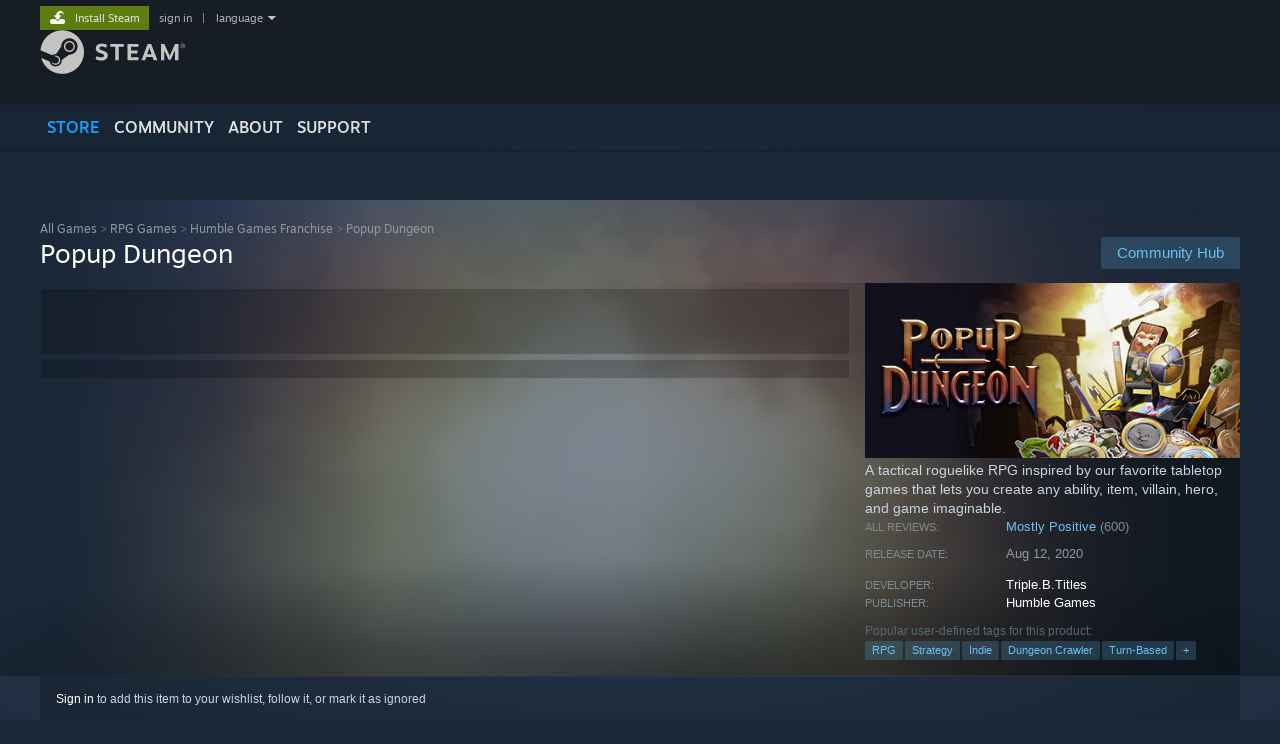

--- FILE ---
content_type: text/html; charset=UTF-8
request_url: https://store.steampowered.com/app/349730/Popup_Dungeon/?curator_clanid=4218320
body_size: 30264
content:
<!DOCTYPE html>
<html class=" responsive DesktopUI" lang="en"  >
<head>
	<meta http-equiv="Content-Type" content="text/html; charset=UTF-8">
			<meta name="viewport" content="width=device-width,initial-scale=1">
		<meta name="theme-color" content="#171a21">
		<title>Popup Dungeon on Steam</title>
	<link rel="shortcut icon" href="/favicon.ico" type="image/x-icon">

	
	
	<link href="https://store.akamai.steamstatic.com/public/shared/css/motiva_sans.css?v=4Vj7bvhvv_UL&amp;l=english&amp;_cdn=akamai" rel="stylesheet" type="text/css">
<link href="https://store.akamai.steamstatic.com/public/shared/css/shared_global.css?v=ebGR_Er9ryC7&amp;l=english&amp;_cdn=akamai" rel="stylesheet" type="text/css">
<link href="https://store.akamai.steamstatic.com/public/shared/css/buttons.css?v=u7ItYmj40jWH&amp;l=english&amp;_cdn=akamai" rel="stylesheet" type="text/css">
<link href="https://store.akamai.steamstatic.com/public/css/v6/store.css?v=wo3XziZMSZv3&amp;l=english&amp;_cdn=akamai" rel="stylesheet" type="text/css">
<link href="https://store.akamai.steamstatic.com/public/shared/css/user_reviews.css?v=apAPCdlxNkZD&amp;l=english&amp;_cdn=akamai" rel="stylesheet" type="text/css">
<link href="https://store.akamai.steamstatic.com/public/shared/css/store_game_shared.css?v=h3rDvpE1fR8Z&amp;l=english&amp;_cdn=akamai" rel="stylesheet" type="text/css">
<link href="https://store.akamai.steamstatic.com/public/css/v6/game.css?v=ng2qfNTUi8dN&amp;l=english&amp;_cdn=akamai" rel="stylesheet" type="text/css">
<link href="https://store.akamai.steamstatic.com/public/shared/css/store_background_shared.css?v=RuX0Jh-U_mAP&amp;l=english&amp;_cdn=akamai" rel="stylesheet" type="text/css">
<link href="https://store.akamai.steamstatic.com/public/css/v6/recommended.css?v=BxpJyNW11mxG&amp;l=english&amp;_cdn=akamai" rel="stylesheet" type="text/css">
<link href="https://store.akamai.steamstatic.com/public/css/v6/user_reviews_rewards.css?v=nDJVyLGQ1XMI&amp;l=english&amp;_cdn=akamai" rel="stylesheet" type="text/css">
<link href="https://store.akamai.steamstatic.com/public/shared/css/apphub.css?v=6aSuWhV069kq&amp;l=english&amp;_cdn=akamai" rel="stylesheet" type="text/css">
<link href="https://store.akamai.steamstatic.com/public/shared/css/ui-lightness/jquery-ui-1.7.2.custom.css?v=qgq7mHqEwLbE&amp;l=english&amp;_cdn=akamai" rel="stylesheet" type="text/css">
<link href="https://store.akamai.steamstatic.com/public/css/v6/game_mob.css?v=Ryx-AweEEY9T&amp;l=english&amp;_cdn=akamai" rel="stylesheet" type="text/css">
<link href="https://store.akamai.steamstatic.com/public/shared/css/shared_responsive.css?v=8zUcJAgCg1Ml&amp;l=english&amp;_cdn=akamai" rel="stylesheet" type="text/css">
<script type="text/javascript" src="https://store.akamai.steamstatic.com/public/shared/javascript/jquery-1.8.3.min.js?v=NXam5zydzNu8&amp;l=english&amp;_cdn=akamai"></script>
<script type="text/javascript">$J = jQuery.noConflict();</script><script type="text/javascript">VALVE_PUBLIC_PATH = "https:\/\/store.akamai.steamstatic.com\/public\/";</script><script type="text/javascript" src="https://store.akamai.steamstatic.com/public/shared/javascript/tooltip.js?v=LZHsOVauqTrm&amp;l=english&amp;_cdn=akamai"></script>

<script type="text/javascript" src="https://store.akamai.steamstatic.com/public/shared/javascript/shared_global.js?v=rLiUhbtlZk63&amp;l=english&amp;_cdn=akamai"></script>

<script type="text/javascript" src="https://store.akamai.steamstatic.com/public/shared/javascript/auth_refresh.js?v=w6QbwI-5-j2S&amp;l=english&amp;_cdn=akamai"></script>

<script type="text/javascript" src="https://store.akamai.steamstatic.com/public/javascript/main.js?v=GpFlsIrOkJ7-&amp;l=english&amp;_cdn=akamai"></script>

<script type="text/javascript" src="https://store.akamai.steamstatic.com/public/javascript/dynamicstore.js?v=SBXRiAJfiNfI&amp;l=english&amp;_cdn=akamai"></script>

<script type="text/javascript">Object.seal && [ Object, Array, String, Number ].map( function( builtin ) { Object.seal( builtin.prototype ); } );</script>
		<script type="text/javascript">
			document.addEventListener('DOMContentLoaded', function(event) {
				$J.data( document, 'x_readytime', new Date().getTime() );
				$J.data( document, 'x_oldref', GetNavCookie() );
				SetupTooltips( { tooltipCSSClass: 'store_tooltip'} );
		});
		</script><script type="text/javascript" src="https://store.akamai.steamstatic.com/public/javascript/gamehighlightplayer.js?v=xnqwN8gH0V-7&amp;l=english&amp;_cdn=akamai"></script>
<script type="text/javascript" src="https://store.akamai.steamstatic.com/public/shared/javascript/user_reviews.js?v=li2vp_5Z315e&amp;l=english&amp;_cdn=akamai"></script>
<script type="text/javascript" src="https://store.akamai.steamstatic.com/public/shared/javascript/dselect.js?v=w0CV_PAvw3UA&amp;l=english&amp;_cdn=akamai"></script>
<script type="text/javascript" src="https://store.akamai.steamstatic.com/public/javascript/app_tagging.js?v=6Tj4xq7wVWFx&amp;l=english&amp;_cdn=akamai"></script>
<script type="text/javascript" src="https://store.akamai.steamstatic.com/public/javascript/game.js?v=xsluJqgnXnXr&amp;l=english&amp;_cdn=akamai"></script>
<script type="text/javascript" src="https://store.akamai.steamstatic.com/public/shared/javascript/flot-0.8/jquery.flot.min.js?v=mSfqk1QKKgiz&amp;l=english&amp;_cdn=akamai"></script>
<script type="text/javascript" src="https://store.akamai.steamstatic.com/public/shared/javascript/flot-0.8/jquery.flot.resize.min.js?v=MeIf0YViALgL&amp;l=english&amp;_cdn=akamai"></script>
<script type="text/javascript" src="https://store.akamai.steamstatic.com/public/shared/javascript/flot-0.8/jquery.flot.time.min.js?v=CIECDYHJjBgN&amp;l=english&amp;_cdn=akamai"></script>
<script type="text/javascript" src="https://store.akamai.steamstatic.com/public/shared/javascript/flot-0.8/jquery.flot.selection.min.js?v=laPWW88ZIIHe&amp;l=english&amp;_cdn=akamai"></script>
<script type="text/javascript" src="https://store.akamai.steamstatic.com/public/shared/javascript/jquery-ui-1.9.2.js?v=Bu2RA9fLXSi-&amp;l=english&amp;_cdn=akamai"></script>
<script type="text/javascript" src="https://store.akamai.steamstatic.com/public/shared/javascript/shared_responsive_adapter.js?v=j0eobCNqcadg&amp;l=english&amp;_cdn=akamai"></script>

						<meta name="twitter:card" content="summary_large_image">
					<meta name="Description" content="A tactical roguelike RPG inspired by our favorite tabletop games that lets you create any ability, item, villain, hero, and game imaginable.">
			
	<meta name="twitter:site" content="@steam" />

						<meta property="og:title" content="Popup Dungeon on Steam">
					<meta property="twitter:title" content="Popup Dungeon on Steam">
					<meta property="og:type" content="website">
					<meta property="fb:app_id" content="105386699540688">
					<meta property="og:site" content="Steam">
					<meta property="og:url" content="https://store.steampowered.com/app/349730/Popup_Dungeon/">
					<meta property="og:description" content="A tactical roguelike RPG inspired by our favorite tabletop games that lets you create any ability, item, villain, hero, and game imaginable.">
					<meta property="twitter:description" content="A tactical roguelike RPG inspired by our favorite tabletop games that lets you create any ability, item, villain, hero, and game imaginable.">
			
			<link rel="canonical" href="https://store.steampowered.com/app/349730/Popup_Dungeon/">
	
			<link rel="image_src" href="https://shared.akamai.steamstatic.com/store_item_assets/steam/apps/349730/capsule_616x353.jpg?t=1667315553">
		<meta property="og:image" content="https://shared.akamai.steamstatic.com/store_item_assets/steam/apps/349730/capsule_616x353.jpg?t=1667315553">
		<meta name="twitter:image" content="https://shared.akamai.steamstatic.com/store_item_assets/steam/apps/349730/capsule_616x353.jpg?t=1667315553" />
				
	
	
	
	
	</head>
<body class="v6 app game_bg menu_background_overlap application widestore v7menu responsive_page ">


<div class="responsive_page_frame with_header">
						<div role="navigation" class="responsive_page_menu_ctn mainmenu" aria-label="Mobile Menu">
				<div class="responsive_page_menu"  id="responsive_page_menu">
										<div class="mainmenu_contents">
						<div class="mainmenu_contents_items">
															<a class="menuitem" href="https://store.steampowered.com/login/?redir=app%2F349730%2FPopup_Dungeon%2F%3Fcurator_clanid%3D4218320&redir_ssl=1&snr=1_5_9__global-header">
									Sign in								</a>
															<a class="menuitem supernav supernav_active" href="https://store.steampowered.com/?snr=1_5_9__global-responsive-menu" data-tooltip-type="selector" data-tooltip-content=".submenu_Store">
				Store			</a>
			<div class="submenu_Store" style="display: none;" data-submenuid="Store">
														<a class="submenuitem" href="https://store.steampowered.com/?snr=1_5_9__global-responsive-menu">
						Home											</a>
														<a class="submenuitem" href="https://store.steampowered.com/explore/?snr=1_5_9__global-responsive-menu">
						Discovery Queue											</a>
														<a class="submenuitem" href="https://steamcommunity.com/my/wishlist/">
						Wishlist											</a>
														<a class="submenuitem" href="https://store.steampowered.com/points/shop/?snr=1_5_9__global-responsive-menu">
						Points Shop											</a>
														<a class="submenuitem" href="https://store.steampowered.com/news/?snr=1_5_9__global-responsive-menu">
						News											</a>
														<a class="submenuitem" href="https://store.steampowered.com/stats/?snr=1_5_9__global-responsive-menu">
						Charts											</a>
							</div>
										<a class="menuitem supernav" href="https://steamcommunity.com/" data-tooltip-type="selector" data-tooltip-content=".submenu_Community">
				Community			</a>
			<div class="submenu_Community" style="display: none;" data-submenuid="Community">
														<a class="submenuitem" href="https://steamcommunity.com/">
						Home											</a>
														<a class="submenuitem" href="https://steamcommunity.com/discussions/">
						Discussions											</a>
														<a class="submenuitem" href="https://steamcommunity.com/workshop/">
						Workshop											</a>
														<a class="submenuitem" href="https://steamcommunity.com/market/">
						Market											</a>
														<a class="submenuitem" href="https://steamcommunity.com/?subsection=broadcasts">
						Broadcasts											</a>
							</div>
										<a class="menuitem " href="https://store.steampowered.com/about/?snr=1_5_9__global-responsive-menu">
				About			</a>
										<a class="menuitem " href="https://help.steampowered.com/en/">
				Support			</a>
			
							<div class="minor_menu_items">
																								<div class="menuitem change_language_action">
									Change language								</div>
																																	<a class="menuitem" href="https://store.steampowered.com/mobile" target="_blank" rel="noreferrer">Get the Steam Mobile App</a>
																									<div class="menuitem" role="link" onclick="Responsive_RequestDesktopView();">
										View desktop website									</div>
															</div>
						</div>
						<div class="mainmenu_footer_spacer  "></div>
						<div class="mainmenu_footer">
															<div class="mainmenu_footer_logo"><img src="https://store.akamai.steamstatic.com/public/shared/images/responsive/footerLogo_valve_new.png"></div>
								© Valve Corporation. All rights reserved. All trademarks are property of their respective owners in the US and other countries.								<span class="mainmenu_valve_links">
									<a href="https://store.steampowered.com/privacy_agreement/?snr=1_5_9__global-responsive-menu" target="_blank">Privacy Policy</a>
									&nbsp;| &nbsp;<a href="http://www.valvesoftware.com/legal.htm" target="_blank">Legal</a>
									&nbsp;| &nbsp;<a href="https://help.steampowered.com/faqs/view/10BB-D27A-6378-4436" target="_blank">Accessibility</a>
									&nbsp;| &nbsp;<a href="https://store.steampowered.com/subscriber_agreement/?snr=1_5_9__global-responsive-menu" target="_blank">Steam Subscriber Agreement</a>
									&nbsp;| &nbsp;<a href="https://store.steampowered.com/steam_refunds/?snr=1_5_9__global-responsive-menu" target="_blank">Refunds</a>
									&nbsp;| &nbsp;<a href="https://store.steampowered.com/account/cookiepreferences/?snr=1_5_9__global-responsive-menu" target="_blank">Cookies</a>
								</span>
													</div>
					</div>
									</div>
			</div>
		
		<div class="responsive_local_menu_tab"></div>

		<div class="responsive_page_menu_ctn localmenu">
			<div class="responsive_page_menu"  id="responsive_page_local_menu" data-panel="{&quot;onOptionsActionDescription&quot;:&quot;Filter&quot;,&quot;onOptionsButton&quot;:&quot;Responsive_ToggleLocalMenu()&quot;,&quot;onCancelButton&quot;:&quot;Responsive_ToggleLocalMenu()&quot;}">
				<div class="localmenu_content" data-panel="{&quot;maintainY&quot;:true,&quot;bFocusRingRoot&quot;:true,&quot;flow-children&quot;:&quot;column&quot;}">
				</div>
			</div>
		</div>



					<div class="responsive_header">
				<div class="responsive_header_content">
					<div id="responsive_menu_logo">
						<img src="https://store.akamai.steamstatic.com/public/shared/images/responsive/header_menu_hamburger.png" height="100%">
											</div>
					<div class="responsive_header_logo">
						<a href="https://store.steampowered.com/?snr=1_5_9__global-responsive-menu">
															<img src="https://store.akamai.steamstatic.com/public/shared/images/responsive/header_logo.png" height="36" border="0" alt="STEAM">
													</a>
					</div>
					<div class="responsive_header_react_target" data-featuretarget="store-menu-responsive-search"><div class="responsive_header_react_placeholder"></div></div>				</div>
			</div>
		
		<div class="responsive_page_content_overlay">

		</div>

		<div class="responsive_fixonscroll_ctn nonresponsive_hidden ">
		</div>
	
	<div class="responsive_page_content">

		<div role="banner" id="global_header" data-panel="{&quot;flow-children&quot;:&quot;row&quot;}">
	<div class="content">
		<div class="logo">
			<span id="logo_holder">
									<a href="https://store.steampowered.com/?snr=1_5_9__global-header" aria-label="Link to the Steam Homepage">
						<img src="https://store.akamai.steamstatic.com/public/shared/images/header/logo_steam.svg?t=962016" width="176" height="44" alt="Link to the Steam Homepage">
					</a>
							</span>
		</div>

			<div role="navigation" class="supernav_container" aria-label="Global Menu">
								<a class="menuitem supernav supernav_active" href="https://store.steampowered.com/?snr=1_5_9__global-header" data-tooltip-type="selector" data-tooltip-content=".submenu_Store">
				STORE			</a>
			<div class="submenu_Store" style="display: none;" data-submenuid="Store">
														<a class="submenuitem" href="https://store.steampowered.com/?snr=1_5_9__global-header">
						Home											</a>
														<a class="submenuitem" href="https://store.steampowered.com/explore/?snr=1_5_9__global-header">
						Discovery Queue											</a>
														<a class="submenuitem" href="https://steamcommunity.com/my/wishlist/">
						Wishlist											</a>
														<a class="submenuitem" href="https://store.steampowered.com/points/shop/?snr=1_5_9__global-header">
						Points Shop											</a>
														<a class="submenuitem" href="https://store.steampowered.com/news/?snr=1_5_9__global-header">
						News											</a>
														<a class="submenuitem" href="https://store.steampowered.com/stats/?snr=1_5_9__global-header">
						Charts											</a>
							</div>
										<a class="menuitem supernav" href="https://steamcommunity.com/" data-tooltip-type="selector" data-tooltip-content=".submenu_Community">
				COMMUNITY			</a>
			<div class="submenu_Community" style="display: none;" data-submenuid="Community">
														<a class="submenuitem" href="https://steamcommunity.com/">
						Home											</a>
														<a class="submenuitem" href="https://steamcommunity.com/discussions/">
						Discussions											</a>
														<a class="submenuitem" href="https://steamcommunity.com/workshop/">
						Workshop											</a>
														<a class="submenuitem" href="https://steamcommunity.com/market/">
						Market											</a>
														<a class="submenuitem" href="https://steamcommunity.com/?subsection=broadcasts">
						Broadcasts											</a>
							</div>
										<a class="menuitem " href="https://store.steampowered.com/about/?snr=1_5_9__global-header">
				About			</a>
										<a class="menuitem " href="https://help.steampowered.com/en/">
				SUPPORT			</a>
				</div>
	<script type="text/javascript">
		jQuery(function($) {
			$('#global_header .supernav').v_tooltip({'location':'bottom', 'destroyWhenDone': false, 'tooltipClass': 'supernav_content', 'offsetY':-6, 'offsetX': 1, 'horizontalSnap': 4, 'tooltipParent': '#global_header .supernav_container', 'correctForScreenSize': false});
		});
	</script>

		<div id="global_actions">
			<div role="navigation" id="global_action_menu" aria-label="Account Menu">
									<a class="header_installsteam_btn header_installsteam_btn_green" href="https://store.steampowered.com/about/?snr=1_5_9__global-header">
						<div class="header_installsteam_btn_content">
							Install Steam						</div>
					</a>
				
				
									<a class="global_action_link" href="https://store.steampowered.com/login/?redir=app%2F349730%2FPopup_Dungeon%2F%3Fcurator_clanid%3D4218320&redir_ssl=1&snr=1_5_9__global-header">sign in</a>
											&nbsp;|&nbsp;
						<span class="pulldown global_action_link" id="language_pulldown" onclick="ShowMenu( this, 'language_dropdown', 'right' );">language</span>
						<div class="popup_block_new" id="language_dropdown" style="display: none;">
							<div class="popup_body popup_menu">
																																					<a class="popup_menu_item tight" href="?l=schinese&curator_clanid=4218320" onclick="ChangeLanguage( 'schinese' ); return false;">简体中文 (Simplified Chinese)</a>
																													<a class="popup_menu_item tight" href="?l=tchinese&curator_clanid=4218320" onclick="ChangeLanguage( 'tchinese' ); return false;">繁體中文 (Traditional Chinese)</a>
																													<a class="popup_menu_item tight" href="?l=japanese&curator_clanid=4218320" onclick="ChangeLanguage( 'japanese' ); return false;">日本語 (Japanese)</a>
																													<a class="popup_menu_item tight" href="?l=koreana&curator_clanid=4218320" onclick="ChangeLanguage( 'koreana' ); return false;">한국어 (Korean)</a>
																													<a class="popup_menu_item tight" href="?l=thai&curator_clanid=4218320" onclick="ChangeLanguage( 'thai' ); return false;">ไทย (Thai)</a>
																													<a class="popup_menu_item tight" href="?l=bulgarian&curator_clanid=4218320" onclick="ChangeLanguage( 'bulgarian' ); return false;">Български (Bulgarian)</a>
																													<a class="popup_menu_item tight" href="?l=czech&curator_clanid=4218320" onclick="ChangeLanguage( 'czech' ); return false;">Čeština (Czech)</a>
																													<a class="popup_menu_item tight" href="?l=danish&curator_clanid=4218320" onclick="ChangeLanguage( 'danish' ); return false;">Dansk (Danish)</a>
																													<a class="popup_menu_item tight" href="?l=german&curator_clanid=4218320" onclick="ChangeLanguage( 'german' ); return false;">Deutsch (German)</a>
																																							<a class="popup_menu_item tight" href="?l=spanish&curator_clanid=4218320" onclick="ChangeLanguage( 'spanish' ); return false;">Español - España (Spanish - Spain)</a>
																													<a class="popup_menu_item tight" href="?l=latam&curator_clanid=4218320" onclick="ChangeLanguage( 'latam' ); return false;">Español - Latinoamérica (Spanish - Latin America)</a>
																													<a class="popup_menu_item tight" href="?l=greek&curator_clanid=4218320" onclick="ChangeLanguage( 'greek' ); return false;">Ελληνικά (Greek)</a>
																													<a class="popup_menu_item tight" href="?l=french&curator_clanid=4218320" onclick="ChangeLanguage( 'french' ); return false;">Français (French)</a>
																													<a class="popup_menu_item tight" href="?l=italian&curator_clanid=4218320" onclick="ChangeLanguage( 'italian' ); return false;">Italiano (Italian)</a>
																													<a class="popup_menu_item tight" href="?l=indonesian&curator_clanid=4218320" onclick="ChangeLanguage( 'indonesian' ); return false;">Bahasa Indonesia (Indonesian)</a>
																													<a class="popup_menu_item tight" href="?l=hungarian&curator_clanid=4218320" onclick="ChangeLanguage( 'hungarian' ); return false;">Magyar (Hungarian)</a>
																													<a class="popup_menu_item tight" href="?l=dutch&curator_clanid=4218320" onclick="ChangeLanguage( 'dutch' ); return false;">Nederlands (Dutch)</a>
																													<a class="popup_menu_item tight" href="?l=norwegian&curator_clanid=4218320" onclick="ChangeLanguage( 'norwegian' ); return false;">Norsk (Norwegian)</a>
																													<a class="popup_menu_item tight" href="?l=polish&curator_clanid=4218320" onclick="ChangeLanguage( 'polish' ); return false;">Polski (Polish)</a>
																													<a class="popup_menu_item tight" href="?l=portuguese&curator_clanid=4218320" onclick="ChangeLanguage( 'portuguese' ); return false;">Português (Portuguese - Portugal)</a>
																													<a class="popup_menu_item tight" href="?l=brazilian&curator_clanid=4218320" onclick="ChangeLanguage( 'brazilian' ); return false;">Português - Brasil (Portuguese - Brazil)</a>
																													<a class="popup_menu_item tight" href="?l=romanian&curator_clanid=4218320" onclick="ChangeLanguage( 'romanian' ); return false;">Română (Romanian)</a>
																													<a class="popup_menu_item tight" href="?l=russian&curator_clanid=4218320" onclick="ChangeLanguage( 'russian' ); return false;">Русский (Russian)</a>
																													<a class="popup_menu_item tight" href="?l=finnish&curator_clanid=4218320" onclick="ChangeLanguage( 'finnish' ); return false;">Suomi (Finnish)</a>
																													<a class="popup_menu_item tight" href="?l=swedish&curator_clanid=4218320" onclick="ChangeLanguage( 'swedish' ); return false;">Svenska (Swedish)</a>
																													<a class="popup_menu_item tight" href="?l=turkish&curator_clanid=4218320" onclick="ChangeLanguage( 'turkish' ); return false;">Türkçe (Turkish)</a>
																													<a class="popup_menu_item tight" href="?l=vietnamese&curator_clanid=4218320" onclick="ChangeLanguage( 'vietnamese' ); return false;">Tiếng Việt (Vietnamese)</a>
																													<a class="popup_menu_item tight" href="?l=ukrainian&curator_clanid=4218320" onclick="ChangeLanguage( 'ukrainian' ); return false;">Українська (Ukrainian)</a>
																									<a class="popup_menu_item tight" href="https://www.valvesoftware.com/en/contact?contact-person=Translation%20Team%20Feedback" target="_blank">Report a translation problem</a>
							</div>
						</div>
												</div>
					</div>
			</div>
</div>
<div class="StoreMenuLoadingPlaceholder" data-featuretarget="store-menu-v7"><div class="PlaceholderInner"></div></div><div id="responsive_store_nav_ctn"></div><div id="responsive_store_nav_overlay" style="display:none"><div id="responsive_store_nav_overlay_ctn"></div><div id="responsive_store_nav_overlay_bottom"></div></div><div id="responsive_store_search_overlay" style="display:none"></div><div data-cart-banner-spot="1"></div>
		<div role="main" class="responsive_page_template_content" id="responsive_page_template_content" data-panel="{&quot;autoFocus&quot;:true}" >

			<div id="application_config" style="display: none;"  data-config="{&quot;EUNIVERSE&quot;:1,&quot;WEB_UNIVERSE&quot;:&quot;public&quot;,&quot;LANGUAGE&quot;:&quot;english&quot;,&quot;COUNTRY&quot;:&quot;US&quot;,&quot;MEDIA_CDN_COMMUNITY_URL&quot;:&quot;https:\/\/cdn.akamai.steamstatic.com\/steamcommunity\/public\/&quot;,&quot;MEDIA_CDN_URL&quot;:&quot;https:\/\/cdn.akamai.steamstatic.com\/&quot;,&quot;VIDEO_CDN_URL&quot;:&quot;https:\/\/video.akamai.steamstatic.com\/&quot;,&quot;COMMUNITY_CDN_URL&quot;:&quot;https:\/\/community.akamai.steamstatic.com\/&quot;,&quot;COMMUNITY_CDN_ASSET_URL&quot;:&quot;https:\/\/cdn.akamai.steamstatic.com\/steamcommunity\/public\/assets\/&quot;,&quot;STORE_CDN_URL&quot;:&quot;https:\/\/store.akamai.steamstatic.com\/&quot;,&quot;PUBLIC_SHARED_URL&quot;:&quot;https:\/\/store.akamai.steamstatic.com\/public\/shared\/&quot;,&quot;COMMUNITY_BASE_URL&quot;:&quot;https:\/\/steamcommunity.com\/&quot;,&quot;CHAT_BASE_URL&quot;:&quot;https:\/\/steamcommunity.com\/&quot;,&quot;STORE_BASE_URL&quot;:&quot;https:\/\/store.steampowered.com\/&quot;,&quot;STORE_CHECKOUT_BASE_URL&quot;:&quot;https:\/\/checkout.steampowered.com\/&quot;,&quot;IMG_URL&quot;:&quot;https:\/\/store.akamai.steamstatic.com\/public\/images\/&quot;,&quot;STEAMTV_BASE_URL&quot;:&quot;https:\/\/steam.tv\/&quot;,&quot;HELP_BASE_URL&quot;:&quot;https:\/\/help.steampowered.com\/&quot;,&quot;PARTNER_BASE_URL&quot;:&quot;https:\/\/partner.steamgames.com\/&quot;,&quot;STATS_BASE_URL&quot;:&quot;https:\/\/partner.steampowered.com\/&quot;,&quot;INTERNAL_STATS_BASE_URL&quot;:&quot;https:\/\/steamstats.valve.org\/&quot;,&quot;IN_CLIENT&quot;:false,&quot;USE_POPUPS&quot;:false,&quot;STORE_ICON_BASE_URL&quot;:&quot;https:\/\/shared.akamai.steamstatic.com\/store_item_assets\/steam\/apps\/&quot;,&quot;STORE_ITEM_BASE_URL&quot;:&quot;https:\/\/shared.akamai.steamstatic.com\/store_item_assets\/&quot;,&quot;WEBAPI_BASE_URL&quot;:&quot;https:\/\/api.steampowered.com\/&quot;,&quot;TOKEN_URL&quot;:&quot;https:\/\/store.steampowered.com\/\/chat\/clientjstoken&quot;,&quot;BUILD_TIMESTAMP&quot;:1768347457,&quot;PAGE_TIMESTAMP&quot;:1768368634,&quot;IN_TENFOOT&quot;:false,&quot;IN_GAMEPADUI&quot;:false,&quot;IN_CHROMEOS&quot;:false,&quot;IN_MOBILE_WEBVIEW&quot;:false,&quot;PLATFORM&quot;:&quot;macos&quot;,&quot;BASE_URL_STORE_CDN_ASSETS&quot;:&quot;https:\/\/cdn.akamai.steamstatic.com\/store\/&quot;,&quot;EREALM&quot;:1,&quot;LOGIN_BASE_URL&quot;:&quot;https:\/\/login.steampowered.com\/&quot;,&quot;AVATAR_BASE_URL&quot;:&quot;https:\/\/avatars.akamai.steamstatic.com\/&quot;,&quot;FROM_WEB&quot;:true,&quot;WEBSITE_ID&quot;:&quot;Store&quot;,&quot;BASE_URL_SHARED_CDN&quot;:&quot;https:\/\/shared.akamai.steamstatic.com\/&quot;,&quot;CLAN_CDN_ASSET_URL&quot;:&quot;https:\/\/clan.akamai.steamstatic.com\/&quot;,&quot;COMMUNITY_ASSETS_BASE_URL&quot;:&quot;https:\/\/shared.akamai.steamstatic.com\/community_assets\/&quot;,&quot;SNR&quot;:&quot;1_5_9_&quot;}" data-userinfo="{&quot;logged_in&quot;:false,&quot;country_code&quot;:&quot;US&quot;,&quot;excluded_content_descriptors&quot;:[3,4]}" data-hwinfo="{&quot;bSteamOS&quot;:false,&quot;bSteamDeck&quot;:false}" data-broadcastuser="{&quot;success&quot;:1,&quot;bHideStoreBroadcast&quot;:false}" data-store_page_asset_url="&quot;https:\/\/shared.akamai.steamstatic.com\/store_item_assets\/steam\/apps\/349730\/%s?t=1667315553&quot;" data-store_page_extra_assets_url="&quot;https:\/\/shared.akamai.steamstatic.com\/store_item_assets\/steam\/apps\/349730\/%s?t=1667315553&quot;" data-store_page_extra_assets_map="{&quot;extras\/pud_garden.jpg&quot;:[{&quot;urlPart&quot;:&quot;extras\/03c4643eb03602f28f921c3b61b2dce9.poster.avif&quot;,&quot;extension&quot;:&quot;poster.avif&quot;,&quot;alt_text&quot;:null,&quot;urlPartBig&quot;:null,&quot;width&quot;:&quot;600&quot;,&quot;height&quot;:&quot;338&quot;},{&quot;urlPart&quot;:&quot;extras\/03c4643eb03602f28f921c3b61b2dce9.webm&quot;,&quot;extension&quot;:&quot;webm&quot;,&quot;alt_text&quot;:null,&quot;urlPartBig&quot;:null,&quot;width&quot;:&quot;600&quot;,&quot;height&quot;:&quot;338&quot;},{&quot;urlPart&quot;:&quot;extras\/03c4643eb03602f28f921c3b61b2dce9.mp4&quot;,&quot;extension&quot;:&quot;mp4&quot;,&quot;alt_text&quot;:null,&quot;urlPartBig&quot;:null,&quot;width&quot;:&quot;600&quot;,&quot;height&quot;:&quot;338&quot;}],&quot;extras\/pud_char4act.jpg&quot;:[{&quot;urlPart&quot;:&quot;extras\/fc553de289fbbda16009c098ad97994e.poster.avif&quot;,&quot;extension&quot;:&quot;poster.avif&quot;,&quot;alt_text&quot;:null,&quot;urlPartBig&quot;:null,&quot;width&quot;:&quot;600&quot;,&quot;height&quot;:&quot;300&quot;},{&quot;urlPart&quot;:&quot;extras\/fc553de289fbbda16009c098ad97994e.mp4&quot;,&quot;extension&quot;:&quot;mp4&quot;,&quot;alt_text&quot;:null,&quot;urlPartBig&quot;:null,&quot;width&quot;:&quot;600&quot;,&quot;height&quot;:&quot;300&quot;},{&quot;urlPart&quot;:&quot;extras\/fc553de289fbbda16009c098ad97994e.webm&quot;,&quot;extension&quot;:&quot;webm&quot;,&quot;alt_text&quot;:null,&quot;urlPartBig&quot;:null,&quot;width&quot;:&quot;600&quot;,&quot;height&quot;:&quot;300&quot;}],&quot;extras\/pud_japanese_garden.jpg&quot;:[{&quot;urlPart&quot;:&quot;extras\/04f22ec40790694acb5a37b8dd465046.poster.avif&quot;,&quot;extension&quot;:&quot;poster.avif&quot;,&quot;alt_text&quot;:null,&quot;urlPartBig&quot;:null,&quot;width&quot;:&quot;600&quot;,&quot;height&quot;:&quot;338&quot;},{&quot;urlPart&quot;:&quot;extras\/04f22ec40790694acb5a37b8dd465046.mp4&quot;,&quot;extension&quot;:&quot;mp4&quot;,&quot;alt_text&quot;:null,&quot;urlPartBig&quot;:null,&quot;width&quot;:&quot;600&quot;,&quot;height&quot;:&quot;338&quot;},{&quot;urlPart&quot;:&quot;extras\/04f22ec40790694acb5a37b8dd465046.webm&quot;,&quot;extension&quot;:&quot;webm&quot;,&quot;alt_text&quot;:null,&quot;urlPartBig&quot;:null,&quot;width&quot;:&quot;600&quot;,&quot;height&quot;:&quot;338&quot;}],&quot;extras\/robotdance.jpg&quot;:[{&quot;urlPart&quot;:&quot;extras\/dfba22d832f4a189863a7d848b5c12b0.poster.avif&quot;,&quot;extension&quot;:&quot;poster.avif&quot;,&quot;alt_text&quot;:null,&quot;urlPartBig&quot;:null,&quot;width&quot;:&quot;600&quot;,&quot;height&quot;:&quot;400&quot;},{&quot;urlPart&quot;:&quot;extras\/dfba22d832f4a189863a7d848b5c12b0.webm&quot;,&quot;extension&quot;:&quot;webm&quot;,&quot;alt_text&quot;:null,&quot;urlPartBig&quot;:null,&quot;width&quot;:&quot;600&quot;,&quot;height&quot;:&quot;400&quot;},{&quot;urlPart&quot;:&quot;extras\/dfba22d832f4a189863a7d848b5c12b0.mp4&quot;,&quot;extension&quot;:&quot;mp4&quot;,&quot;alt_text&quot;:null,&quot;urlPartBig&quot;:null,&quot;width&quot;:&quot;600&quot;,&quot;height&quot;:&quot;400&quot;}],&quot;extras\/popupcreateability.jpg&quot;:[{&quot;urlPart&quot;:&quot;extras\/9fd898689c1bbe7ce63814aa79c5e88e.poster.avif&quot;,&quot;extension&quot;:&quot;poster.avif&quot;,&quot;alt_text&quot;:null,&quot;urlPartBig&quot;:null,&quot;width&quot;:&quot;600&quot;,&quot;height&quot;:&quot;338&quot;},{&quot;urlPart&quot;:&quot;extras\/9fd898689c1bbe7ce63814aa79c5e88e.webm&quot;,&quot;extension&quot;:&quot;webm&quot;,&quot;alt_text&quot;:null,&quot;urlPartBig&quot;:null,&quot;width&quot;:&quot;600&quot;,&quot;height&quot;:&quot;338&quot;},{&quot;urlPart&quot;:&quot;extras\/9fd898689c1bbe7ce63814aa79c5e88e.mp4&quot;,&quot;extension&quot;:&quot;mp4&quot;,&quot;alt_text&quot;:null,&quot;urlPartBig&quot;:null,&quot;width&quot;:&quot;600&quot;,&quot;height&quot;:&quot;338&quot;}],&quot;extras\/popupcreateabilityslower.jpg&quot;:[{&quot;urlPart&quot;:&quot;extras\/d890683d39d2a9dd9707a889ac49ce88.poster.avif&quot;,&quot;extension&quot;:&quot;poster.avif&quot;,&quot;alt_text&quot;:null,&quot;urlPartBig&quot;:null,&quot;width&quot;:&quot;600&quot;,&quot;height&quot;:&quot;338&quot;},{&quot;urlPart&quot;:&quot;extras\/d890683d39d2a9dd9707a889ac49ce88.webm&quot;,&quot;extension&quot;:&quot;webm&quot;,&quot;alt_text&quot;:null,&quot;urlPartBig&quot;:null,&quot;width&quot;:&quot;600&quot;,&quot;height&quot;:&quot;338&quot;},{&quot;urlPart&quot;:&quot;extras\/d890683d39d2a9dd9707a889ac49ce88.mp4&quot;,&quot;extension&quot;:&quot;mp4&quot;,&quot;alt_text&quot;:null,&quot;urlPartBig&quot;:null,&quot;width&quot;:&quot;600&quot;,&quot;height&quot;:&quot;338&quot;}],&quot;extras\/dreamhack_-_best_rpg.png&quot;:[{&quot;urlPart&quot;:&quot;extras\/705015ada5f5b5323aa30f91821fd3df.avif&quot;,&quot;extension&quot;:&quot;avif&quot;,&quot;alt_text&quot;:null,&quot;urlPartBig&quot;:&quot;extras_big\/705015ada5f5b5323aa30f91821fd3df.avif&quot;,&quot;width&quot;:&quot;800&quot;,&quot;height&quot;:&quot;430&quot;}],&quot;extras\/discord_banner.png&quot;:[{&quot;urlPart&quot;:&quot;extras\/89a2a9a0c31d53cd88aeea472c21d3a2.avif&quot;,&quot;extension&quot;:&quot;avif&quot;,&quot;alt_text&quot;:null,&quot;urlPartBig&quot;:null,&quot;width&quot;:&quot;600&quot;,&quot;height&quot;:&quot;137&quot;}],&quot;extras\/pud_steambanner.jpg&quot;:[{&quot;urlPart&quot;:&quot;extras\/e67c57d51151e817f167b1bf57a5c75d.poster.avif&quot;,&quot;extension&quot;:&quot;poster.avif&quot;,&quot;alt_text&quot;:null,&quot;urlPartBig&quot;:null,&quot;width&quot;:&quot;600&quot;,&quot;height&quot;:&quot;220&quot;},{&quot;urlPart&quot;:&quot;extras\/e67c57d51151e817f167b1bf57a5c75d.mp4&quot;,&quot;extension&quot;:&quot;mp4&quot;,&quot;alt_text&quot;:null,&quot;urlPartBig&quot;:null,&quot;width&quot;:&quot;600&quot;,&quot;height&quot;:&quot;220&quot;},{&quot;urlPart&quot;:&quot;extras\/e67c57d51151e817f167b1bf57a5c75d.webm&quot;,&quot;extension&quot;:&quot;webm&quot;,&quot;alt_text&quot;:null,&quot;urlPartBig&quot;:null,&quot;width&quot;:&quot;600&quot;,&quot;height&quot;:&quot;220&quot;}]}" data-deckcompatibility="{&quot;appid&quot;:349730,&quot;resolved_category&quot;:2,&quot;resolved_items&quot;:[{&quot;display_type&quot;:3,&quot;loc_token&quot;:&quot;#SteamDeckVerified_TestResult_ControllerGlyphsDoNotMatchDeckDevice&quot;},{&quot;display_type&quot;:4,&quot;loc_token&quot;:&quot;#SteamDeckVerified_TestResult_DefaultControllerConfigFullyFunctional&quot;},{&quot;display_type&quot;:4,&quot;loc_token&quot;:&quot;#SteamDeckVerified_TestResult_InterfaceTextIsLegible&quot;},{&quot;display_type&quot;:4,&quot;loc_token&quot;:&quot;#SteamDeckVerified_TestResult_DefaultConfigurationIsPerformant&quot;}],&quot;steam_deck_blog_url&quot;:&quot;&quot;,&quot;search_id&quot;:null,&quot;steamos_resolved_category&quot;:2,&quot;steamos_resolved_items&quot;:[{&quot;display_type&quot;:3,&quot;loc_token&quot;:&quot;#SteamOS_TestResult_GameStartupFunctional&quot;}]}" data-appname="&quot;Popup Dungeon&quot;" data-store_user_config="{&quot;webapi_token&quot;:&quot;&quot;,&quot;shoppingcart&quot;:null,&quot;originating_navdata&quot;:{&quot;domain&quot;:&quot;store.steampowered.com&quot;,&quot;controller&quot;:&quot;direct-navigation&quot;,&quot;method&quot;:&quot;&quot;,&quot;submethod&quot;:&quot;&quot;,&quot;feature&quot;:&quot;&quot;,&quot;depth&quot;:0,&quot;countrycode&quot;:&quot;&quot;,&quot;webkey&quot;:null,&quot;is_client&quot;:false,&quot;curator_data&quot;:{&quot;clanid&quot;:4218320,&quot;listid&quot;:0},&quot;is_likely_bot&quot;:true,&quot;is_utm&quot;:false},&quot;wishlist_item_count&quot;:0}"></div><div id="application_root"></div><script>window.g_wapit="";</script><link href="https://store.akamai.steamstatic.com/public/css/applications/store/main.css?v=OKHQenzQ5v7r&amp;l=english&amp;_cdn=akamai" rel="stylesheet" type="text/css">
<script type="text/javascript" src="https://store.akamai.steamstatic.com/public/javascript/applications/store/manifest.js?v=EZdHJ08aU6jR&amp;l=english&amp;_cdn=akamai"></script>
<script type="text/javascript" src="https://store.akamai.steamstatic.com/public/javascript/applications/store/libraries~b28b7af69.js?v=L9JqUktT3bf9&amp;l=english&amp;_cdn=akamai"></script>
<script type="text/javascript" src="https://store.akamai.steamstatic.com/public/javascript/applications/store/main.js?v=bG5g8vVhSPG1&amp;l=english&amp;_cdn=akamai"></script>
<script type="text/javascript">
	var g_AccountID = 0;
	var g_Languages = ["english"];
	var g_sessionID = "29494d29d33271072ca60137";
	var g_ServerTime = 1768368634;
	var g_bUseNewCartAPI = true;

	$J( InitMiniprofileHovers( 'https%3A%2F%2Fstore.steampowered.com%2F' ) );

	
	if ( typeof GStoreItemData != 'undefined' )
	{
		GStoreItemData.AddNavParams({
			__page_default: "1_5_9_",
			__page_default_obj: {"domain":"store.steampowered.com","controller":"application","method":"app","submethod":"","feature":null,"depth":null,"countrycode":"US","webkey":null,"is_client":false,"curator_data":null,"is_likely_bot":true,"is_utm":null},
			__originating_obj: {"domain":"store.steampowered.com","controller":"direct-navigation","method":"","submethod":"","feature":"","depth":0,"countrycode":"","webkey":null,"is_client":false,"curator_data":{"clanid":4218320,"listid":0},"is_likely_bot":true,"is_utm":false},
			storemenu_recommendedtags: "1_5_9__17"		});
	}

	if ( typeof GDynamicStore != 'undefined' )
	{
		GDynamicStore.Init(0, false, "", {"primary_language":null,"secondary_languages":null,"platform_windows":null,"platform_mac":null,"platform_linux":null,"timestamp_updated":null,"hide_store_broadcast":null,"review_score_preference":null,"timestamp_content_descriptor_preferences_updated":null,"provide_deck_feedback":null,"additional_languages":null}, 'US',
			{"bNoDefaultDescriptors":true});
		GStoreItemData.SetCurrencyFormatter(function( nValueInCents, bWholeUnitsOnly ) { var fmt = function( nValueInCents, bWholeUnitsOnly ) {	var format = v_numberformat( nValueInCents / 100, bWholeUnitsOnly ? 0 : 2, ".", ","); return format; };var strNegativeSymbol = '';	if ( nValueInCents < 0 ) { strNegativeSymbol = '-'; nValueInCents = -nValueInCents; }return strNegativeSymbol + "$" + fmt( nValueInCents, bWholeUnitsOnly );});
		GStoreItemData.SetCurrencyMinPriceIncrement(1);
	}
</script>

<script type="text/javascript">

	var g_eDiscoveryQueueType = 0;

	GStoreItemData.AddStoreItemDataSet(
		{"rgApps":{"435150":{"name":"Divinity: Original Sin 2 - Definitive Edition","url_name":"Divinity_Original_Sin_2__Definitive_Edition","discount_block":"<div class=\"discount_block  no_discount\" data-price-final=\"4499\" data-bundlediscount=\"0\" data-discount=\"0\"><div class=\"discount_prices\"><div class=\"discount_final_price\">$44.99<\/div><\/div><\/div>","descids":[5],"small_capsulev5":"https:\/\/shared.akamai.steamstatic.com\/store_item_assets\/steam\/apps\/435150\/84ba1ad390af489cc07db121e2ed231cbabc9f57\/capsule_184x69.jpg?t=1765811123","os_windows":true,"os_macos":true,"has_live_broadcast":false,"localized":true,"localized_english":true},"646570":{"name":"Slay the Spire","url_name":"Slay_the_Spire","discount_block":"<div class=\"discount_block  no_discount\" data-price-final=\"2499\" data-bundlediscount=\"0\" data-discount=\"0\"><div class=\"discount_prices\"><div class=\"discount_final_price\">$24.99<\/div><\/div><\/div>","descids":[],"small_capsulev5":"https:\/\/shared.akamai.steamstatic.com\/store_item_assets\/steam\/apps\/646570\/capsule_184x69.jpg?t=1764833720","os_windows":true,"os_macos":true,"os_linux":true,"has_live_broadcast":false,"localized":true,"localized_english":true},"1385380":{"name":"Across the Obelisk","url_name":"Across_the_Obelisk","discount_block":"<div class=\"discount_block  no_discount\" data-price-final=\"1999\" data-bundlediscount=\"0\" data-discount=\"0\"><div class=\"discount_prices\"><div class=\"discount_final_price\">$19.99<\/div><\/div><\/div>","descids":[],"small_capsulev5":"https:\/\/shared.akamai.steamstatic.com\/store_item_assets\/steam\/apps\/1385380\/capsule_184x69.jpg?t=1766065912","os_windows":true,"os_macos":true,"os_linux":true,"has_live_broadcast":false,"localized":true,"localized_english":true},"1527950":{"name":"Wartales","url_name":"Wartales","discount_block":"<div class=\"discount_block  no_discount\" data-price-final=\"3499\" data-bundlediscount=\"0\" data-discount=\"0\"><div class=\"discount_prices\"><div class=\"discount_final_price\">$34.99<\/div><\/div><\/div>","descids":[2,5],"small_capsulev5":"https:\/\/shared.akamai.steamstatic.com\/store_item_assets\/steam\/apps\/1527950\/capsule_184x69.jpg?t=1766130800","os_windows":true,"has_live_broadcast":false,"localized":true,"localized_english":true,"has_adult_content_violence":true},"1676840":{"name":"For The King II","url_name":"For_The_King_II","discount_block":"<div class=\"discount_block  no_discount\" data-price-final=\"2499\" data-bundlediscount=\"0\" data-discount=\"0\"><div class=\"discount_prices\"><div class=\"discount_final_price\">$24.99<\/div><\/div><\/div>","descids":[],"small_capsulev5":"https:\/\/shared.akamai.steamstatic.com\/store_item_assets\/steam\/apps\/1676840\/capsule_184x69.jpg?t=1767898969","os_windows":true,"has_live_broadcast":false,"localized":true,"localized_english":true},"3124340":{"name":"Demeo x Dungeons &amp; Dragons: Battlemarked","url_name":"Demeo_x_Dungeons__Dragons_Battlemarked","discount_block":"<div class=\"discount_block  no_discount\" data-price-final=\"2999\" data-bundlediscount=\"0\" data-discount=\"0\"><div class=\"discount_prices\"><div class=\"discount_final_price\">$29.99<\/div><\/div><\/div>","descids":[],"small_capsulev5":"https:\/\/shared.akamai.steamstatic.com\/store_item_assets\/steam\/apps\/3124340\/f8c574f1871ba7b3a1d7b9def440f9dca52b5921\/capsule_184x69.jpg?t=1765812586","os_windows":true,"os_macos":true,"vr_htcvive":true,"has_live_broadcast":false,"localized":true,"localized_english":true},"373420":{"name":"Divinity: Original Sin - Enhanced Edition","url_name":"Divinity_Original_Sin__Enhanced_Edition","discount_block":"<div class=\"discount_block  no_discount\" data-price-final=\"3999\" data-bundlediscount=\"0\" data-discount=\"0\"><div class=\"discount_prices\"><div class=\"discount_final_price\">$39.99<\/div><\/div><\/div>","descids":[5],"small_capsulev5":"https:\/\/shared.akamai.steamstatic.com\/store_item_assets\/steam\/apps\/373420\/capsule_184x69.jpg?t=1765505119","os_windows":true,"os_macos":true,"os_linux":true,"has_live_broadcast":false,"localized":true,"localized_english":true},"1940340":{"name":"Darkest Dungeon\u00ae II","url_name":"Darkest_Dungeon_II","discount_block":"<div class=\"discount_block  no_discount\" data-price-final=\"3999\" data-bundlediscount=\"0\" data-discount=\"0\"><div class=\"discount_prices\"><div class=\"discount_final_price\">$39.99<\/div><\/div><\/div>","descids":[2,5],"small_capsulev5":"https:\/\/shared.akamai.steamstatic.com\/store_item_assets\/steam\/apps\/1940340\/88bce465a7e3df7d1974f7669ec44b7b07a1e031\/capsule_184x69.jpg?t=1759351183","os_windows":true,"os_macos":true,"has_live_broadcast":false,"localized":true,"localized_english":true,"has_adult_content_violence":true},"2784470":{"name":"9 Kings","url_name":"9_Kings","discount_block":"<div class=\"discount_block \" data-price-final=\"999\" data-bundlediscount=\"0\" data-discount=\"50\" role=\"link\" aria-label=\"50% off. $19.99 normally, discounted to $9.99\"><div class=\"discount_pct\">-50%<\/div><div class=\"discount_prices\"><div class=\"discount_original_price\">$19.99<\/div><div class=\"discount_final_price\">$9.99<\/div><\/div><\/div>","descids":[],"small_capsulev5":"https:\/\/shared.akamai.steamstatic.com\/store_item_assets\/steam\/apps\/2784470\/52914cecbaa148fd0533aff3c5297306757cd4a0\/capsule_184x69.jpg?t=1767881084","os_windows":true,"os_macos":true,"early_access":true,"has_live_broadcast":false,"discount":true,"localized":true,"localized_english":true},"2426960":{"name":"Summoners War","url_name":"Summoners_War","discount_block":"<div class=\"discount_block  no_discount\" data-price-final=\"0\" data-bundlediscount=\"0\" data-discount=\"0\"><div class=\"discount_prices\"><div class=\"discount_final_price\">Free To Play<\/div><\/div><\/div>","descids":[],"small_capsulev5":"https:\/\/shared.akamai.steamstatic.com\/store_item_assets\/steam\/apps\/2426960\/be2f693ff5b3bcde9305279f21f1a2e9fd020dbd\/capsule_184x69.jpg?t=1763533096","os_windows":true,"has_live_broadcast":false,"localized":true,"localized_english":true},"2288470":{"name":"Aethermancer","url_name":"Aethermancer","discount_block":"<div class=\"discount_block  no_discount\" data-price-final=\"2199\" data-bundlediscount=\"0\" data-discount=\"0\"><div class=\"discount_prices\"><div class=\"discount_final_price\">$21.99<\/div><\/div><\/div>","descids":[],"small_capsulev5":"https:\/\/shared.akamai.steamstatic.com\/store_item_assets\/steam\/apps\/2288470\/68fc9ad1773a254fe8cb5894729eec835ecfb5af\/capsule_184x69.jpg?t=1766086986","os_windows":true,"os_linux":true,"early_access":true,"has_live_broadcast":false,"localized":true,"localized_english":true},"2414270":{"name":"Sunderfolk","url_name":"Sunderfolk","discount_block":"<div class=\"discount_block  no_discount\" data-price-final=\"4999\" data-bundlediscount=\"0\" data-discount=\"0\"><div class=\"discount_prices\"><div class=\"discount_final_price\">$49.99<\/div><\/div><\/div>","descids":[],"small_capsulev5":"https:\/\/shared.akamai.steamstatic.com\/store_item_assets\/steam\/apps\/2414270\/60c0c3f09f2e84a5b66b31faf8e488fbf1890480\/capsule_184x69.jpg?t=1766083105","os_windows":true,"has_live_broadcast":false,"localized":true,"localized_english":true},"1606340":{"name":"Conquest of Elysium 5","url_name":"Conquest_of_Elysium_5","discount_block":"<div class=\"discount_block  no_discount\" data-price-final=\"2999\" data-bundlediscount=\"0\" data-discount=\"0\"><div class=\"discount_prices\"><div class=\"discount_final_price\">$29.99<\/div><\/div><\/div>","descids":[],"small_capsulev5":"https:\/\/shared.akamai.steamstatic.com\/store_item_assets\/steam\/apps\/1606340\/capsule_184x69.jpg?t=1711215313","os_windows":true,"os_macos":true,"os_linux":true,"has_live_broadcast":false,"localized":true,"localized_english":true},"2824490":{"name":"He is Coming","url_name":"He_is_Coming","discount_block":"<div class=\"discount_block \" data-price-final=\"999\" data-bundlediscount=\"0\" data-discount=\"50\" role=\"link\" aria-label=\"50% off. $19.99 normally, discounted to $9.99\"><div class=\"discount_pct\">-50%<\/div><div class=\"discount_prices\"><div class=\"discount_original_price\">$19.99<\/div><div class=\"discount_final_price\">$9.99<\/div><\/div><\/div>","descids":[],"small_capsulev5":"https:\/\/shared.akamai.steamstatic.com\/store_item_assets\/steam\/apps\/2824490\/c3c2d4a1f720b0b432410220395e0aa9ee926587\/capsule_184x69.jpg?t=1767641561","os_windows":true,"early_access":true,"has_live_broadcast":false,"discount":true,"localized":true,"localized_english":true},"262060":{"name":"Darkest Dungeon\u00ae","url_name":"Darkest_Dungeon","discount_block":"<div class=\"discount_block  no_discount\" data-price-final=\"2499\" data-bundlediscount=\"0\" data-discount=\"0\"><div class=\"discount_prices\"><div class=\"discount_final_price\">$24.99<\/div><\/div><\/div>","descids":[],"small_capsulev5":"https:\/\/shared.akamai.steamstatic.com\/store_item_assets\/steam\/apps\/262060\/capsule_184x69.jpg?t=1756404119","os_windows":true,"os_macos":true,"os_linux":true,"has_live_broadcast":false,"localized":true,"localized_english":true,"status_string":"Just Updated!"},"1043810":{"name":"Tactical Breach Wizards","url_name":"Tactical_Breach_Wizards","discount_block":"<div class=\"discount_block  no_discount\" data-price-final=\"1999\" data-bundlediscount=\"0\" data-discount=\"0\"><div class=\"discount_prices\"><div class=\"discount_final_price\">$19.99<\/div><\/div><\/div>","descids":[5],"small_capsulev5":"https:\/\/shared.akamai.steamstatic.com\/store_item_assets\/steam\/apps\/1043810\/capsule_184x69.jpg?t=1766081514","os_windows":true,"has_live_broadcast":false,"localized":true,"localized_english":true},"763890":{"name":"Wildermyth","url_name":"Wildermyth","discount_block":"<div class=\"discount_block  no_discount\" data-price-final=\"2499\" data-bundlediscount=\"0\" data-discount=\"0\"><div class=\"discount_prices\"><div class=\"discount_final_price\">$24.99<\/div><\/div><\/div>","descids":[],"small_capsulev5":"https:\/\/shared.akamai.steamstatic.com\/store_item_assets\/steam\/apps\/763890\/47b724b843dd9b85e9aa1bbc114dc96c72d96575\/capsule_184x69.jpg?t=1740520937","os_windows":true,"os_macos":true,"os_linux":true,"has_live_broadcast":false,"localized":true,"localized_english":true},"1296610":{"name":"Peglin","url_name":"Peglin","discount_block":"<div class=\"discount_block  no_discount\" data-price-final=\"1999\" data-bundlediscount=\"0\" data-discount=\"0\"><div class=\"discount_prices\"><div class=\"discount_final_price\">$19.99<\/div><\/div><\/div>","descids":[],"small_capsulev5":"https:\/\/shared.akamai.steamstatic.com\/store_item_assets\/steam\/apps\/1296610\/16bdac155cbb967459b576ebe2bd34efef6b0fec\/capsule_184x69.jpg?t=1763426069","os_windows":true,"os_macos":true,"has_live_broadcast":false,"localized":true,"localized_english":true},"780290":{"name":"Gloomhaven","url_name":"Gloomhaven","discount_block":"<div class=\"discount_block  no_discount\" data-price-final=\"3499\" data-bundlediscount=\"0\" data-discount=\"0\"><div class=\"discount_prices\"><div class=\"discount_final_price\">$34.99<\/div><\/div><\/div>","descids":[2,5],"small_capsulev5":"https:\/\/shared.akamai.steamstatic.com\/store_item_assets\/steam\/apps\/780290\/9ee373827c5426b8b765de12c656a3a2369bbfcc\/capsule_184x69.jpg?t=1759152894","os_windows":true,"os_macos":true,"has_live_broadcast":false,"localized":true,"localized_english":true,"has_adult_content_violence":true},"1451090":{"name":"Tactics Ogre: Reborn","url_name":"Tactics_Ogre_Reborn","discount_block":"<div class=\"discount_block  no_discount\" data-price-final=\"4999\" data-bundlediscount=\"0\" data-discount=\"0\"><div class=\"discount_prices\"><div class=\"discount_final_price\">$49.99<\/div><\/div><\/div>","descids":[],"small_capsulev5":"https:\/\/shared.akamai.steamstatic.com\/store_item_assets\/steam\/apps\/1451090\/capsule_184x69.jpg?t=1696939173","os_windows":true,"has_live_broadcast":false,"localized":true,"localized_english":true},"1021210":{"name":"Cyber Knights: Flashpoint","url_name":"Cyber_Knights_Flashpoint","discount_block":"<div class=\"discount_block  no_discount\" data-price-final=\"2999\" data-bundlediscount=\"0\" data-discount=\"0\"><div class=\"discount_prices\"><div class=\"discount_final_price\">$29.99<\/div><\/div><\/div>","descids":[],"small_capsulev5":"https:\/\/shared.akamai.steamstatic.com\/store_item_assets\/steam\/apps\/1021210\/f9b900b316064e0f373f17af094d9fbaae5b6946\/capsule_184x69.jpg?t=1766072924","os_windows":true,"os_macos":true,"os_linux":true,"has_live_broadcast":true,"localized":true,"localized_english":true},"673880":{"name":"Warhammer 40,000: Mechanicus","url_name":"Warhammer_40000_Mechanicus","discount_block":"<div class=\"discount_block  no_discount\" data-price-final=\"2999\" data-bundlediscount=\"0\" data-discount=\"0\"><div class=\"discount_prices\"><div class=\"discount_final_price\">$29.99<\/div><\/div><\/div>","descids":[2,5],"small_capsulev5":"https:\/\/shared.akamai.steamstatic.com\/store_item_assets\/steam\/apps\/673880\/capsule_184x69.jpg?t=1747933345","os_windows":true,"os_macos":true,"os_linux":true,"has_live_broadcast":false,"localized":true,"localized_english":true,"has_adult_content_violence":true},"259680":{"name":"Tales of Maj'Eyal","url_name":"Tales_of_MajEyal","discount_block":"<div class=\"discount_block  no_discount\" data-price-final=\"699\" data-bundlediscount=\"0\" data-discount=\"0\"><div class=\"discount_prices\"><div class=\"discount_final_price\">$6.99<\/div><\/div><\/div>","descids":[1,2,5],"small_capsulev5":"https:\/\/shared.akamai.steamstatic.com\/store_item_assets\/steam\/apps\/259680\/capsule_184x69.jpg?t=1767989537","os_windows":true,"os_macos":true,"os_linux":true,"has_live_broadcast":false,"localized":true,"localized_english":true,"has_adult_content_violence":true},"3219010":{"name":"Fogpiercer","url_name":"Fogpiercer","discount_block":"<div class=\"discount_block empty \"><\/div>","descids":[],"small_capsulev5":"https:\/\/shared.akamai.steamstatic.com\/store_item_assets\/steam\/apps\/3219010\/197219cf9bbee2d7f6634cdf2f242685110366f1\/capsule_184x69.jpg?t=1767956734","os_windows":true,"os_macos":true,"os_linux":true,"has_live_broadcast":false,"coming_soon":true,"release_date_string":"Available: 2026","localized":true,"localized_english":true},"1201540":{"name":"HELLCARD","url_name":"HELLCARD","discount_block":"<div class=\"discount_block  no_discount\" data-price-final=\"2499\" data-bundlediscount=\"0\" data-discount=\"0\"><div class=\"discount_prices\"><div class=\"discount_final_price\">$24.99<\/div><\/div><\/div>","descids":[],"small_capsulev5":"https:\/\/shared.akamai.steamstatic.com\/store_item_assets\/steam\/apps\/1201540\/capsule_184x69.jpg?t=1767909211","os_windows":true,"has_live_broadcast":false,"localized":true,"localized_english":true},"2446600":{"name":"Dark Deity 2","url_name":"Dark_Deity_2","discount_block":"<div class=\"discount_block \" data-price-final=\"1749\" data-bundlediscount=\"0\" data-discount=\"30\" role=\"link\" aria-label=\"30% off. $24.99 normally, discounted to $17.49\"><div class=\"discount_pct\">-30%<\/div><div class=\"discount_prices\"><div class=\"discount_original_price\">$24.99<\/div><div class=\"discount_final_price\">$17.49<\/div><\/div><\/div>","descids":[],"small_capsulev5":"https:\/\/shared.akamai.steamstatic.com\/store_item_assets\/steam\/apps\/2446600\/7b18679704d8fd5bee361634280b441f8aa3f13a\/capsule_184x69.jpg?t=1766081650","os_windows":true,"has_live_broadcast":true,"discount":true,"localized":true,"localized_english":true},"1105670":{"name":"The Last Spell","url_name":"The_Last_Spell","discount_block":"<div class=\"discount_block  no_discount\" data-price-final=\"2499\" data-bundlediscount=\"0\" data-discount=\"0\"><div class=\"discount_prices\"><div class=\"discount_final_price\">$24.99<\/div><\/div><\/div>","descids":[],"small_capsulev5":"https:\/\/shared.akamai.steamstatic.com\/store_item_assets\/steam\/apps\/1105670\/7be7c77e3f29feeeb1bc96d0a0bbc0a0ef79631a\/capsule_184x69.jpg?t=1764666295","os_windows":true,"has_live_broadcast":false,"localized":true,"localized_english":true},"590380":{"name":"Into the Breach","url_name":"Into_the_Breach","discount_block":"<div class=\"discount_block  no_discount\" data-price-final=\"1499\" data-bundlediscount=\"0\" data-discount=\"0\"><div class=\"discount_prices\"><div class=\"discount_final_price\">$14.99<\/div><\/div><\/div>","descids":[],"small_capsulev5":"https:\/\/shared.akamai.steamstatic.com\/store_item_assets\/steam\/apps\/590380\/capsule_184x69.jpg?t=1755610784","os_windows":true,"os_macos":true,"os_linux":true,"has_live_broadcast":false,"localized":true,"localized_english":true},"527230":{"name":"For The King","url_name":"For_The_King","discount_block":"<div class=\"discount_block  no_discount\" data-price-final=\"1999\" data-bundlediscount=\"0\" data-discount=\"0\"><div class=\"discount_prices\"><div class=\"discount_final_price\">$19.99<\/div><\/div><\/div>","descids":[],"small_capsulev5":"https:\/\/shared.akamai.steamstatic.com\/store_item_assets\/steam\/apps\/527230\/6fcff14bc11c14563d7b4fe3390c59ef193f4d05\/capsule_184x69_alt_assets_14.jpg?t=1762445651","os_windows":true,"os_macos":true,"os_linux":true,"has_live_broadcast":false,"localized":true,"localized_english":true},"2026820":{"name":"Die in the Dungeon","url_name":"Die_in_the_Dungeon","discount_block":"<div class=\"discount_block \" data-price-final=\"1124\" data-bundlediscount=\"0\" data-discount=\"25\" role=\"link\" aria-label=\"25% off. $14.99 normally, discounted to $11.24\"><div class=\"discount_pct\">-25%<\/div><div class=\"discount_prices\"><div class=\"discount_original_price\">$14.99<\/div><div class=\"discount_final_price\">$11.24<\/div><\/div><\/div>","descids":[],"small_capsulev5":"https:\/\/shared.akamai.steamstatic.com\/store_item_assets\/steam\/apps\/2026820\/e15d4bcdd46e4ab30b8ebe8dc3d12ac708ad043f\/capsule_184x69.jpg?t=1765559983","os_windows":true,"os_macos":true,"early_access":true,"has_live_broadcast":false,"discount":true,"localized":true,"localized_english":true}},"rgPackages":{"328527":{"name":"Fae Tactics","url_name":"Fae_Tactics","discount_block":"<div class=\"discount_block  no_discount\" data-price-final=\"1999\" data-bundlediscount=\"0\" data-discount=\"0\"><div class=\"discount_prices\"><div class=\"discount_final_price\">$19.99<\/div><\/div><\/div>","descids":[],"tiny_capsule":"https:\/\/shared.akamai.steamstatic.com\/store_item_assets\/steam\/apps\/995980\/capsule_sm_120.jpg?t=1625008100","tags":["RPG","Strategy","Turn-Based Tactics","Pixel Graphics","Tactical"],"tagids":[122,9,14139,3964,1708,1677],"os_windows":true,"appids":[995980],"has_live_broadcast":false,"localized":true,"localized_english":true},"276373":{"name":"Crying Suns","url_name":"Crying_Suns","discount_block":"<div class=\"discount_block  no_discount\" data-price-final=\"2499\" data-bundlediscount=\"0\" data-discount=\"0\"><div class=\"discount_prices\"><div class=\"discount_final_price\">$24.99<\/div><\/div><\/div>","descids":[],"tiny_capsule":"https:\/\/shared.akamai.steamstatic.com\/store_item_assets\/steam\/apps\/873940\/capsule_sm_120.jpg?t=1727857441","tags":["Strategy","Space","Pixel Graphics","Indie","Roguelite"],"tagids":[9,1755,3964,492,3959,3942],"os_windows":true,"os_macos":true,"appids":[873940],"has_live_broadcast":false,"localized":true,"localized_english":true},"60547":{"name":"Popup Dungeon","url_name":"Popup_Dungeon","discount_block":"<div class=\"discount_block  no_discount\" data-price-final=\"2499\" data-bundlediscount=\"0\" data-discount=\"0\"><div class=\"discount_prices\"><div class=\"discount_final_price\">$24.99<\/div><\/div><\/div>","descids":[],"tiny_capsule":"https:\/\/shared.akamai.steamstatic.com\/store_item_assets\/steam\/apps\/349730\/capsule_sm_120.jpg?t=1667315553","tags":["RPG","Strategy","Indie","Dungeon Crawler","Turn-Based"],"tagids":[122,9,492,1720,1677,1716],"os_windows":true,"appids":[349730],"has_live_broadcast":false,"localized":true,"localized_english":true}},"rgBundles":[]}	);
	GStoreItemData.AddNavParams( {
		recommended: "1_5_9__300",
		recommend_franchise: "1_5_9__316",
		more_from_franchise: "1_5_9__317",
		bundle_component_preview: "1_5_9__412",
		recommended_ranked_played: "1_5_9__862",
	} );

	$J( function() {
		var $Expander = $J('#devnotes_expander');
		if( $Expander.length && $Expander.height() < parseInt( $Expander.css('max-height') ) ) {
			$J('#devnotes_more').hide();
		}

		CollapseLongStrings( '.dev_row .summary.column' );

				InitAutocollapse();
		InitHorizontalAutoSliders();

		var bUseWideStore = true;
		Responsive_ReparentItemsInResponsiveMode( '.responsive_apppage_details_right', $J('#responsive_apppage_details_right_ctn'), bUseWideStore );
		Responsive_ReparentItemsInResponsiveMode( '.responsive_apppage_details_left', $J('#responsive_apppage_details_left_ctn'), bUseWideStore );
		Responsive_ReparentItemsInResponsiveMode( '.responsive_apppage_reviewblock', $J('#responsive_apppage_reviewblock_ctn'), bUseWideStore );

		//hack to workaround chrome bug
		$J('#responsive_apppage_reviewblock_ctn' ).css('width', '100%' );
		window.setTimeout( function() { $J('#responsive_apppage_reviewblock_ctn').css('width', '' ); }, 1 );

				var watcher = new CScrollOffsetWatcher( $J('#app_reviews_hash'), OnLoadReviews );
		watcher.SetBufferHeight( 0 );

				InitPlaytimeFilterSlider();
		
		// on Tablet wait to do this when the window is fully loaded - see OnPageLoaded()
				ReparentAppLandingPageForSmallScreens();
		
		
				AddRightNavStickyPaddingOnTablet();
		
			var usability = InitUsabilityTracker( "https:\/\/store.steampowered.com\/app\/usabilitytracking\/349730" );
		usability.ScheduleUpload();
	
		
		SetupReviewFilterMenus();

			} );

	
	function OpenTagModal()
	{
		ShowAppTagModal( 349730 );
	}

	
</script>

<div class="game_page_background game" style="background-image: url( '');" data-miniprofile-appid=349730>

	
			<div class="banner_open_in_steam">
			<div data-featuretarget="open-in-desktop-client"></div>
		</div>
	
	
	<!-- create two column layout for Deck, Tablet sized screens -->
	<div id="tabletGrid" class="tablet_grid">

	<div class="page_content_ctn" itemscope itemtype="http://schema.org/Product">
		
		<meta itemprop="image" content="https://shared.akamai.steamstatic.com/store_item_assets/steam/apps/349730/capsule_231x87.jpg?t=1667315553">
					<div itemprop="offers" itemscope itemtype="http://schema.org/Offer" style="display: none;">
				<meta itemprop="priceCurrency" content="USD">
				<meta itemprop="price" content="24.99">
							</div>
		
		<div class="page_top_area">
							<div class="game_page_background_ctn game">
					<img src="https://shared.akamai.steamstatic.com/store_item_assets/steam/apps/349730/page_bg_raw.jpg?t=1667315553" class="gameColor" alt="">
					<img src="https://shared.akamai.steamstatic.com/store_item_assets/steam/apps/349730/page_bg_raw.jpg?t=1667315553" class="gameTexture" alt="">

				</div>
			
		<div class="page_title_area game_title_area page_content" data-gpnav="columns">
			<div class="breadcrumbs" data-panel="{&quot;flow-children&quot;:&quot;row&quot;}" >
								<div class="blockbg">
											<a href="https://store.steampowered.com/search/?term=&snr=1_5_9__205">All Games</a>
																					&gt; <a href="https://store.steampowered.com/genre/RPG/?snr=1_5_9__205">RPG Games</a>
																&gt; <a href="https://store.steampowered.com/franchise/HumbleGames?snr=1_5_9__205">Humble Games Franchise</a>
																					&gt; <a href="https://store.steampowered.com/app/349730/?snr=1_5_9__205"><span itemprop="name">Popup Dungeon</span></a>
									</div>
				<div style="clear: left;"></div>
							</div>
						

<div class="apphub_HomeHeaderContent">

	<div class="apphub_HeaderStandardTop">
		                      <div class="apphub_OtherSiteInfo">

                    
                <a class="btnv6_blue_hoverfade btn_medium" href="https://steamcommunity.com/app/349730">
                    <span>Community Hub</span>
                </a>
            </div>
         		<div class="apphub_AppIcon"><img src="https://cdn.akamai.steamstatic.com/steamcommunity/public/images/apps/349730/0276e171d08b42f98e4e8a5eb8e8ee749994a7b6.jpg"><div class="overlay"></div></div>
		<div id="appHubAppName" class="apphub_AppName" role="heading" aria-level="1">Popup Dungeon</div>
		<div style="clear: both"></div>

	</div>

</div>

											</div>
		<div style="clear: left;"></div>


		<div class="block game_media_and_summary_ctn">
						<script type="text/javascript">
				var strRequiredVersion = "9";
				if ( typeof( g_bIsOnMac ) != 'undefined' && g_bIsOnMac )
					strRequiredVersion = "10.1.0";

			</script>

			
			<div class="game_background_glow">
				
								
				
								<div id="page_header_img" class="responsive_page_header_img" style="display: none;">
					<img style="width:100%;" src="https://shared.akamai.steamstatic.com/store_item_assets/steam/apps/349730/header.jpg?t=1667315553" alt="Popup Dungeon">
				</div>

									<div class="block_content page_content" id="broadcast">
				
				
									</div>
					<div class="block_content page_content" id="game_highlights" data-panel="{&quot;flow-children&quot;:&quot;column&quot;}" >
				
				<div class="rightcol" data-panel="{&quot;flow-children&quot;:&quot;column&quot;}">
					<div class="glance_ctn">
											<div id="gameHeaderCtn" class="game_header_ctn">
												<div id="gameHeaderImageCtn" class="game_header_image_ctn">
								<img class="game_header_image_full" alt="" src="https://shared.akamai.steamstatic.com/store_item_assets/steam/apps/349730/header.jpg?t=1667315553">

																									<div id="appHubAppName_responsive" style="display: none;" class="apphub_AppName">Popup Dungeon</div>
									<div data-panel="{&quot;type&quot;:&quot;PanelGroup&quot;}" id="appHeaderGridContainer" class="app_header_grid_container" style="display:none">

																					<div class="grid_label">Developer</div>
											<div class="grid_content">
												<a href="https://store.steampowered.com/search/?developer=Triple.B.Titles&snr=1_5_9__400">Triple.B.Titles</a>											</div>
																																											<div class="grid_label">Publisher</div>
												<div class="grid_content">
													<a href="https://store.steampowered.com/publisher/HumbleGames?snr=1_5_9__400">Humble Games</a>												</div>
																					
																					<div class="grid_label grid_date">Released</div>
											<div class="grid_content grid_date">
												Aug 12, 2020											</div>
																			</div>
															</div>
															<div class="game_description_snippet">
									A tactical roguelike RPG inspired by our favorite tabletop games that lets you create any ability, item, villain, hero, and game imaginable.								</div>
																		</div> 						<div id="glanceMidCtn" class="glance_mid_ctn">
											<div class="glance_ctn_responsive_left">
															<div id="userReviews" class="user_reviews">

									
																		<a class="user_reviews_summary_row" href="#app_reviews_hash" data-tooltip-html="79% of the 600 user reviews for this game are positive." itemprop="aggregateRating" itemscope itemtype="http://schema.org/AggregateRating">
										<div class="subtitle column all">
											All Reviews:										</div>
										<div class="summary column">
																					<span class="game_review_summary positive" itemprop="description">Mostly Positive</span>
																							<span class="responsive_hidden">
													(600)
												</span>
																																	<span class="nonresponsive_hidden responsive_reviewdesc">
												- 79% of the 600 user reviews for this game are positive.											</span>

											<!-- microdata -->
											<meta itemprop="reviewCount" content="600">
											<meta itemprop="ratingValue" content="7">
											<meta itemprop="bestRating" content="10">
											<meta itemprop="worstRating" content="1">
																				</div>
									</a>
								</div>
							
															<div class="release_date">
									<div class="subtitle column">Release Date:</div>
									<div class="date">Aug 12, 2020</div>
								</div>
							
																						<div class="dev_row">
									<div class="subtitle column">Developer:</div>
									<div class="summary column" id="developers_list">
										<a href="https://store.steampowered.com/search/?developer=Triple.B.Titles&snr=1_5_9__2000">Triple.B.Titles</a>									</div>
								</div>
							
																								<div class="dev_row">
										<div class="subtitle column">Publisher:</div>
										<div class="summary column">
										<a href="https://store.steampowered.com/publisher/HumbleGames?snr=1_5_9__2000">Humble Games</a>										</div>
									</div>
															
													</div>

						<div id="glanceCtnResponsiveRight" class="glance_ctn_responsive_right" data-panel="{&quot;flow-children&quot;:&quot;column&quot;}" >
																								<!-- when the javascript runs, it will set these visible or not depending on what fits in the area -->
																		<div class="responsive_block_header">Tags</div>
									<div class="glance_tags_ctn popular_tags_ctn" data-panel="{&quot;flow-children&quot;:&quot;row&quot;}" >
										<div class="glance_tags_label">Popular user-defined tags for this product:</div>
										<div data-panel="{&quot;flow-children&quot;:&quot;row&quot;}" class="glance_tags popular_tags" data-appid="349730">
											<a href="https://store.steampowered.com/tags/en/RPG/?snr=1_5_9__409" class="app_tag" style="display: none;">
												RPG												</a><a href="https://store.steampowered.com/tags/en/Strategy/?snr=1_5_9__409" class="app_tag" style="display: none;">
												Strategy												</a><a href="https://store.steampowered.com/tags/en/Indie/?snr=1_5_9__409" class="app_tag" style="display: none;">
												Indie												</a><a href="https://store.steampowered.com/tags/en/Dungeon%20Crawler/?snr=1_5_9__409" class="app_tag" style="display: none;">
												Dungeon Crawler												</a><a href="https://store.steampowered.com/tags/en/Turn-Based/?snr=1_5_9__409" class="app_tag" style="display: none;">
												Turn-Based												</a><a href="https://store.steampowered.com/tags/en/Roguelike/?snr=1_5_9__409" class="app_tag" style="display: none;">
												Roguelike												</a><a href="https://store.steampowered.com/tags/en/Moddable/?snr=1_5_9__409" class="app_tag" style="display: none;">
												Moddable												</a><a href="https://store.steampowered.com/tags/en/Tabletop/?snr=1_5_9__409" class="app_tag" style="display: none;">
												Tabletop												</a><a href="https://store.steampowered.com/tags/en/Turn-Based%20Tactics/?snr=1_5_9__409" class="app_tag" style="display: none;">
												Turn-Based Tactics												</a><a href="https://store.steampowered.com/tags/en/Turn-Based%20Strategy/?snr=1_5_9__409" class="app_tag" style="display: none;">
												Turn-Based Strategy												</a><a href="https://store.steampowered.com/tags/en/Tactical%20RPG/?snr=1_5_9__409" class="app_tag" style="display: none;">
												Tactical RPG												</a><a href="https://store.steampowered.com/tags/en/Roguelite/?snr=1_5_9__409" class="app_tag" style="display: none;">
												Roguelite												</a><a href="https://store.steampowered.com/tags/en/Fantasy/?snr=1_5_9__409" class="app_tag" style="display: none;">
												Fantasy												</a><a href="https://store.steampowered.com/tags/en/Party-Based%20RPG/?snr=1_5_9__409" class="app_tag" style="display: none;">
												Party-Based RPG												</a><a href="https://store.steampowered.com/tags/en/Tactical/?snr=1_5_9__409" class="app_tag" style="display: none;">
												Tactical												</a><a href="https://store.steampowered.com/tags/en/Story%20Rich/?snr=1_5_9__409" class="app_tag" style="display: none;">
												Story Rich												</a><a href="https://store.steampowered.com/tags/en/Choices%20Matter/?snr=1_5_9__409" class="app_tag" style="display: none;">
												Choices Matter												</a><a href="https://store.steampowered.com/tags/en/Sci-fi/?snr=1_5_9__409" class="app_tag" style="display: none;">
												Sci-fi												</a><a href="https://store.steampowered.com/tags/en/Character%20Customization/?snr=1_5_9__409" class="app_tag" style="display: none;">
												Character Customization												</a><a href="https://store.steampowered.com/tags/en/Replay%20Value/?snr=1_5_9__409" class="app_tag" style="display: none;">
												Replay Value												</a><div class="app_tag add_button" data-panel="{&quot;focusable&quot;:true,&quot;clickOnActivate&quot;:true}" role="button" onclick="ShowAppTagModal( 349730 )">+</div>
										</div>
									</div>
															
													</div> 																												<div id="reviewsHeader_responsive" style="display: none;" class="responsive_block_header">Reviews</div>
																	<div data-panel="{&quot;focusable&quot;:true,&quot;clickOnActivate&quot;:true}" role="button" id="userReviews_responsive" style="display: none;" class="user_reviews" onclick="window.location='#app_reviews_hash'">

																				<a id="appReviewsAll_responsive" class="user_reviews_summary_row" href="#app_reviews_hash">
											<div class="subtitle column all">All Reviews:</div>
											<div class="summary column">
																							<span class="responsive_reviewdesc_short">
													<span class="desc_short">All Time:</span>
																										<span class="game_review_summary positive">Mostly Positive</span>
													(79% of 600)
												</span>
																						</div>
										</a>

																			</div>
																					</div>
											</div>
				</div>

				<div data-panel="{&quot;maintainX&quot;:true,&quot;flow-children&quot;:&quot;column&quot;}" class="leftcol">
					<div class="highlight_ctn">
													<div class="highlight_overflow">
								<div class="gamehighlight_desktopskeleton">
									<div class="gamehighlight_desktopskeleton_itemview"></div>
									<div class="gamehighlight_desktopskeleton_stripitems"></div>
									<div class="gamehighlight_desktopskeleton_stripscrollbar"></div>
								</div>
								<div class="gamehighlight_desktopcarousel" data-featuretarget="gamehighlight-desktopcarousel" data-props="{&quot;appName&quot;:&quot;Popup Dungeon&quot;,&quot;trailers&quot;:[{&quot;id&quot;:1,&quot;featured&quot;:true,&quot;thumbnail&quot;:&quot;https:\/\/shared.akamai.steamstatic.com\/store_item_assets\/steam\/apps\/256796027\/movie.184x123.jpg?t=1608695278&quot;,&quot;poster&quot;:&quot;https:\/\/shared.akamai.steamstatic.com\/store_item_assets\/steam\/apps\/256796027\/movie.293x165.jpg?t=1608695278&quot;,&quot;statsURL&quot;:&quot;https:\/\/store.steampowered.com\/app\/trailerstats\/349730\/303841&quot;,&quot;dashManifests&quot;:[&quot;https:\/\/video.akamai.steamstatic.com\/store_trailers\/349730\/303841\/ab1817ff3d1d714aee188411015df7821f654085\/1751268147\/dash_av1.mpd?t=1608695278&quot;,&quot;https:\/\/video.akamai.steamstatic.com\/store_trailers\/349730\/303841\/ab1817ff3d1d714aee188411015df7821f654085\/1751268147\/dash_h264.mpd?t=1608695278&quot;],&quot;hlsManifest&quot;:&quot;https:\/\/video.akamai.steamstatic.com\/store_trailers\/349730\/303841\/ab1817ff3d1d714aee188411015df7821f654085\/1751268147\/hls_264_master.m3u8?t=1608695278&quot;},{&quot;id&quot;:2,&quot;featured&quot;:true,&quot;thumbnail&quot;:&quot;https:\/\/shared.akamai.steamstatic.com\/store_item_assets\/steam\/apps\/256805807\/movie.184x123.jpg?t=1608695292&quot;,&quot;poster&quot;:&quot;https:\/\/shared.akamai.steamstatic.com\/store_item_assets\/steam\/apps\/256805807\/movie.293x165.jpg?t=1608695292&quot;,&quot;statsURL&quot;:&quot;https:\/\/store.steampowered.com\/app\/trailerstats\/349730\/320617&quot;,&quot;dashManifests&quot;:[&quot;https:\/\/video.akamai.steamstatic.com\/store_trailers\/349730\/320617\/89c946cc40dd4b91c11904ac9512b1b03e5897fe\/1751268148\/dash_av1.mpd?t=1608695292&quot;,&quot;https:\/\/video.akamai.steamstatic.com\/store_trailers\/349730\/320617\/89c946cc40dd4b91c11904ac9512b1b03e5897fe\/1751268148\/dash_h264.mpd?t=1608695292&quot;],&quot;hlsManifest&quot;:&quot;https:\/\/video.akamai.steamstatic.com\/store_trailers\/349730\/320617\/89c946cc40dd4b91c11904ac9512b1b03e5897fe\/1751268148\/hls_264_master.m3u8?t=1608695292&quot;},{&quot;id&quot;:3,&quot;featured&quot;:true,&quot;thumbnail&quot;:&quot;https:\/\/shared.akamai.steamstatic.com\/store_item_assets\/steam\/apps\/256795971\/movie.184x123.jpg?t=1608695304&quot;,&quot;poster&quot;:&quot;https:\/\/shared.akamai.steamstatic.com\/store_item_assets\/steam\/apps\/256795971\/movie.293x165.jpg?t=1608695304&quot;,&quot;statsURL&quot;:&quot;https:\/\/store.steampowered.com\/app\/trailerstats\/349730\/303750&quot;,&quot;dashManifests&quot;:[&quot;https:\/\/video.akamai.steamstatic.com\/store_trailers\/349730\/303750\/0be7d4acb0ac827f8a16a57999322e24bd18f9da\/1751268147\/dash_av1.mpd?t=1608695304&quot;,&quot;https:\/\/video.akamai.steamstatic.com\/store_trailers\/349730\/303750\/0be7d4acb0ac827f8a16a57999322e24bd18f9da\/1751268147\/dash_h264.mpd?t=1608695304&quot;],&quot;hlsManifest&quot;:&quot;https:\/\/video.akamai.steamstatic.com\/store_trailers\/349730\/303750\/0be7d4acb0ac827f8a16a57999322e24bd18f9da\/1751268147\/hls_264_master.m3u8?t=1608695304&quot;},{&quot;id&quot;:4,&quot;featured&quot;:true,&quot;thumbnail&quot;:&quot;https:\/\/shared.akamai.steamstatic.com\/store_item_assets\/steam\/apps\/256792630\/movie.184x123.jpg?t=1608695317&quot;,&quot;poster&quot;:&quot;https:\/\/shared.akamai.steamstatic.com\/store_item_assets\/steam\/apps\/256792630\/movie.293x165.jpg?t=1608695317&quot;,&quot;statsURL&quot;:&quot;https:\/\/store.steampowered.com\/app\/trailerstats\/349730\/298168&quot;,&quot;dashManifests&quot;:[&quot;https:\/\/video.akamai.steamstatic.com\/store_trailers\/349730\/298168\/1ba9be56987f348dde96456dba8a77695298a511\/1751268144\/dash_av1.mpd?t=1608695317&quot;,&quot;https:\/\/video.akamai.steamstatic.com\/store_trailers\/349730\/298168\/1ba9be56987f348dde96456dba8a77695298a511\/1751268144\/dash_h264.mpd?t=1608695317&quot;],&quot;hlsManifest&quot;:&quot;https:\/\/video.akamai.steamstatic.com\/store_trailers\/349730\/298168\/1ba9be56987f348dde96456dba8a77695298a511\/1751268144\/hls_264_master.m3u8?t=1608695317&quot;}],&quot;screenshots&quot;:[{&quot;name&quot;:&quot;ss_934469e875b6faa64681a2f2f73332ec08c71cd5.jpg&quot;,&quot;thumbnail&quot;:&quot;https:\/\/shared.akamai.steamstatic.com\/store_item_assets\/steam\/apps\/349730\/ss_934469e875b6faa64681a2f2f73332ec08c71cd5.116x65.jpg?t=1667315553&quot;,&quot;standard&quot;:&quot;https:\/\/shared.akamai.steamstatic.com\/store_item_assets\/steam\/apps\/349730\/ss_934469e875b6faa64681a2f2f73332ec08c71cd5.600x338.jpg?t=1667315553&quot;,&quot;full&quot;:&quot;https:\/\/shared.akamai.steamstatic.com\/store_item_assets\/steam\/apps\/349730\/ss_934469e875b6faa64681a2f2f73332ec08c71cd5.1920x1080.jpg?t=1667315553&quot;,&quot;altText&quot;:&quot;Screenshot #0&quot;},{&quot;name&quot;:&quot;ss_58010ed08dae7a5691c1130f84472e631a77e09a.jpg&quot;,&quot;thumbnail&quot;:&quot;https:\/\/shared.akamai.steamstatic.com\/store_item_assets\/steam\/apps\/349730\/ss_58010ed08dae7a5691c1130f84472e631a77e09a.116x65.jpg?t=1667315553&quot;,&quot;standard&quot;:&quot;https:\/\/shared.akamai.steamstatic.com\/store_item_assets\/steam\/apps\/349730\/ss_58010ed08dae7a5691c1130f84472e631a77e09a.600x338.jpg?t=1667315553&quot;,&quot;full&quot;:&quot;https:\/\/shared.akamai.steamstatic.com\/store_item_assets\/steam\/apps\/349730\/ss_58010ed08dae7a5691c1130f84472e631a77e09a.1920x1080.jpg?t=1667315553&quot;,&quot;altText&quot;:&quot;Screenshot #1&quot;},{&quot;name&quot;:&quot;ss_5b3ba2b859dd5e8c065eaa8bfd0e005b23c3dc5a.jpg&quot;,&quot;thumbnail&quot;:&quot;https:\/\/shared.akamai.steamstatic.com\/store_item_assets\/steam\/apps\/349730\/ss_5b3ba2b859dd5e8c065eaa8bfd0e005b23c3dc5a.116x65.jpg?t=1667315553&quot;,&quot;standard&quot;:&quot;https:\/\/shared.akamai.steamstatic.com\/store_item_assets\/steam\/apps\/349730\/ss_5b3ba2b859dd5e8c065eaa8bfd0e005b23c3dc5a.600x338.jpg?t=1667315553&quot;,&quot;full&quot;:&quot;https:\/\/shared.akamai.steamstatic.com\/store_item_assets\/steam\/apps\/349730\/ss_5b3ba2b859dd5e8c065eaa8bfd0e005b23c3dc5a.1920x1080.jpg?t=1667315553&quot;,&quot;altText&quot;:&quot;Screenshot #2&quot;},{&quot;name&quot;:&quot;ss_6ef96b09fc12d96a62a88170887fa9b836a187c3.jpg&quot;,&quot;thumbnail&quot;:&quot;https:\/\/shared.akamai.steamstatic.com\/store_item_assets\/steam\/apps\/349730\/ss_6ef96b09fc12d96a62a88170887fa9b836a187c3.116x65.jpg?t=1667315553&quot;,&quot;standard&quot;:&quot;https:\/\/shared.akamai.steamstatic.com\/store_item_assets\/steam\/apps\/349730\/ss_6ef96b09fc12d96a62a88170887fa9b836a187c3.600x338.jpg?t=1667315553&quot;,&quot;full&quot;:&quot;https:\/\/shared.akamai.steamstatic.com\/store_item_assets\/steam\/apps\/349730\/ss_6ef96b09fc12d96a62a88170887fa9b836a187c3.1920x1080.jpg?t=1667315553&quot;,&quot;altText&quot;:&quot;Screenshot #3&quot;},{&quot;name&quot;:&quot;ss_f4fe677f491bb902b404b3fca6bae4d7828a5012.jpg&quot;,&quot;thumbnail&quot;:&quot;https:\/\/shared.akamai.steamstatic.com\/store_item_assets\/steam\/apps\/349730\/ss_f4fe677f491bb902b404b3fca6bae4d7828a5012.116x65.jpg?t=1667315553&quot;,&quot;standard&quot;:&quot;https:\/\/shared.akamai.steamstatic.com\/store_item_assets\/steam\/apps\/349730\/ss_f4fe677f491bb902b404b3fca6bae4d7828a5012.600x338.jpg?t=1667315553&quot;,&quot;full&quot;:&quot;https:\/\/shared.akamai.steamstatic.com\/store_item_assets\/steam\/apps\/349730\/ss_f4fe677f491bb902b404b3fca6bae4d7828a5012.1920x1080.jpg?t=1667315553&quot;,&quot;altText&quot;:&quot;Screenshot #4&quot;},{&quot;name&quot;:&quot;ss_577156114640f624daa1614e3dc48632e394ba25.jpg&quot;,&quot;thumbnail&quot;:&quot;https:\/\/shared.akamai.steamstatic.com\/store_item_assets\/steam\/apps\/349730\/ss_577156114640f624daa1614e3dc48632e394ba25.116x65.jpg?t=1667315553&quot;,&quot;standard&quot;:&quot;https:\/\/shared.akamai.steamstatic.com\/store_item_assets\/steam\/apps\/349730\/ss_577156114640f624daa1614e3dc48632e394ba25.600x338.jpg?t=1667315553&quot;,&quot;full&quot;:&quot;https:\/\/shared.akamai.steamstatic.com\/store_item_assets\/steam\/apps\/349730\/ss_577156114640f624daa1614e3dc48632e394ba25.1920x1080.jpg?t=1667315553&quot;,&quot;altText&quot;:&quot;Screenshot #5&quot;},{&quot;name&quot;:&quot;ss_fb056a0c13305c46e713bea09977fbefb41104cc.jpg&quot;,&quot;thumbnail&quot;:&quot;https:\/\/shared.akamai.steamstatic.com\/store_item_assets\/steam\/apps\/349730\/ss_fb056a0c13305c46e713bea09977fbefb41104cc.116x65.jpg?t=1667315553&quot;,&quot;standard&quot;:&quot;https:\/\/shared.akamai.steamstatic.com\/store_item_assets\/steam\/apps\/349730\/ss_fb056a0c13305c46e713bea09977fbefb41104cc.600x338.jpg?t=1667315553&quot;,&quot;full&quot;:&quot;https:\/\/shared.akamai.steamstatic.com\/store_item_assets\/steam\/apps\/349730\/ss_fb056a0c13305c46e713bea09977fbefb41104cc.1920x1080.jpg?t=1667315553&quot;,&quot;altText&quot;:&quot;Screenshot #6&quot;},{&quot;name&quot;:&quot;ss_4d0c97880869e5ed424965eba2871c33b34fe355.jpg&quot;,&quot;thumbnail&quot;:&quot;https:\/\/shared.akamai.steamstatic.com\/store_item_assets\/steam\/apps\/349730\/ss_4d0c97880869e5ed424965eba2871c33b34fe355.116x65.jpg?t=1667315553&quot;,&quot;standard&quot;:&quot;https:\/\/shared.akamai.steamstatic.com\/store_item_assets\/steam\/apps\/349730\/ss_4d0c97880869e5ed424965eba2871c33b34fe355.600x338.jpg?t=1667315553&quot;,&quot;full&quot;:&quot;https:\/\/shared.akamai.steamstatic.com\/store_item_assets\/steam\/apps\/349730\/ss_4d0c97880869e5ed424965eba2871c33b34fe355.1920x1080.jpg?t=1667315553&quot;,&quot;altText&quot;:&quot;Screenshot #7&quot;},{&quot;name&quot;:&quot;ss_dd6ed93d6f778a460d3e1ff8242f6f8098306708.jpg&quot;,&quot;thumbnail&quot;:&quot;https:\/\/shared.akamai.steamstatic.com\/store_item_assets\/steam\/apps\/349730\/ss_dd6ed93d6f778a460d3e1ff8242f6f8098306708.116x65.jpg?t=1667315553&quot;,&quot;standard&quot;:&quot;https:\/\/shared.akamai.steamstatic.com\/store_item_assets\/steam\/apps\/349730\/ss_dd6ed93d6f778a460d3e1ff8242f6f8098306708.600x338.jpg?t=1667315553&quot;,&quot;full&quot;:&quot;https:\/\/shared.akamai.steamstatic.com\/store_item_assets\/steam\/apps\/349730\/ss_dd6ed93d6f778a460d3e1ff8242f6f8098306708.1920x1080.jpg?t=1667315553&quot;,&quot;altText&quot;:&quot;Screenshot #8&quot;},{&quot;name&quot;:&quot;ss_3250a92aa16aefb4fc089a73a9232857199f7733.jpg&quot;,&quot;thumbnail&quot;:&quot;https:\/\/shared.akamai.steamstatic.com\/store_item_assets\/steam\/apps\/349730\/ss_3250a92aa16aefb4fc089a73a9232857199f7733.116x65.jpg?t=1667315553&quot;,&quot;standard&quot;:&quot;https:\/\/shared.akamai.steamstatic.com\/store_item_assets\/steam\/apps\/349730\/ss_3250a92aa16aefb4fc089a73a9232857199f7733.600x338.jpg?t=1667315553&quot;,&quot;full&quot;:&quot;https:\/\/shared.akamai.steamstatic.com\/store_item_assets\/steam\/apps\/349730\/ss_3250a92aa16aefb4fc089a73a9232857199f7733.1920x1080.jpg?t=1667315553&quot;,&quot;altText&quot;:&quot;Screenshot #9&quot;},{&quot;name&quot;:&quot;ss_6a0e4cb65ddd971d03ccf17fa38370141090cdde.jpg&quot;,&quot;thumbnail&quot;:&quot;https:\/\/shared.akamai.steamstatic.com\/store_item_assets\/steam\/apps\/349730\/ss_6a0e4cb65ddd971d03ccf17fa38370141090cdde.116x65.jpg?t=1667315553&quot;,&quot;standard&quot;:&quot;https:\/\/shared.akamai.steamstatic.com\/store_item_assets\/steam\/apps\/349730\/ss_6a0e4cb65ddd971d03ccf17fa38370141090cdde.600x338.jpg?t=1667315553&quot;,&quot;full&quot;:&quot;https:\/\/shared.akamai.steamstatic.com\/store_item_assets\/steam\/apps\/349730\/ss_6a0e4cb65ddd971d03ccf17fa38370141090cdde.1920x1080.jpg?t=1667315553&quot;,&quot;altText&quot;:&quot;Screenshot #10&quot;},{&quot;name&quot;:&quot;ss_4736b145da3a16574940f9653fda0ba4a1568a52.jpg&quot;,&quot;thumbnail&quot;:&quot;https:\/\/shared.akamai.steamstatic.com\/store_item_assets\/steam\/apps\/349730\/ss_4736b145da3a16574940f9653fda0ba4a1568a52.116x65.jpg?t=1667315553&quot;,&quot;standard&quot;:&quot;https:\/\/shared.akamai.steamstatic.com\/store_item_assets\/steam\/apps\/349730\/ss_4736b145da3a16574940f9653fda0ba4a1568a52.600x338.jpg?t=1667315553&quot;,&quot;full&quot;:&quot;https:\/\/shared.akamai.steamstatic.com\/store_item_assets\/steam\/apps\/349730\/ss_4736b145da3a16574940f9653fda0ba4a1568a52.1920x1080.jpg?t=1667315553&quot;,&quot;altText&quot;:&quot;Screenshot #11&quot;},{&quot;name&quot;:&quot;ss_3f6fd7b92a6d1e27b2d4567fcbd7aa6450561d5b.jpg&quot;,&quot;thumbnail&quot;:&quot;https:\/\/shared.akamai.steamstatic.com\/store_item_assets\/steam\/apps\/349730\/ss_3f6fd7b92a6d1e27b2d4567fcbd7aa6450561d5b.116x65.jpg?t=1667315553&quot;,&quot;standard&quot;:&quot;https:\/\/shared.akamai.steamstatic.com\/store_item_assets\/steam\/apps\/349730\/ss_3f6fd7b92a6d1e27b2d4567fcbd7aa6450561d5b.600x338.jpg?t=1667315553&quot;,&quot;full&quot;:&quot;https:\/\/shared.akamai.steamstatic.com\/store_item_assets\/steam\/apps\/349730\/ss_3f6fd7b92a6d1e27b2d4567fcbd7aa6450561d5b.1920x1080.jpg?t=1667315553&quot;,&quot;altText&quot;:&quot;Screenshot #12&quot;},{&quot;name&quot;:&quot;ss_138b36ada32560975590d51e991e588d79d9439e.jpg&quot;,&quot;thumbnail&quot;:&quot;https:\/\/shared.akamai.steamstatic.com\/store_item_assets\/steam\/apps\/349730\/ss_138b36ada32560975590d51e991e588d79d9439e.116x65.jpg?t=1667315553&quot;,&quot;standard&quot;:&quot;https:\/\/shared.akamai.steamstatic.com\/store_item_assets\/steam\/apps\/349730\/ss_138b36ada32560975590d51e991e588d79d9439e.600x338.jpg?t=1667315553&quot;,&quot;full&quot;:&quot;https:\/\/shared.akamai.steamstatic.com\/store_item_assets\/steam\/apps\/349730\/ss_138b36ada32560975590d51e991e588d79d9439e.1920x1080.jpg?t=1667315553&quot;,&quot;altText&quot;:&quot;Screenshot #13&quot;},{&quot;name&quot;:&quot;ss_3701d462565a6861abec516253ce2b72e5764910.jpg&quot;,&quot;thumbnail&quot;:&quot;https:\/\/shared.akamai.steamstatic.com\/store_item_assets\/steam\/apps\/349730\/ss_3701d462565a6861abec516253ce2b72e5764910.116x65.jpg?t=1667315553&quot;,&quot;standard&quot;:&quot;https:\/\/shared.akamai.steamstatic.com\/store_item_assets\/steam\/apps\/349730\/ss_3701d462565a6861abec516253ce2b72e5764910.600x338.jpg?t=1667315553&quot;,&quot;full&quot;:&quot;https:\/\/shared.akamai.steamstatic.com\/store_item_assets\/steam\/apps\/349730\/ss_3701d462565a6861abec516253ce2b72e5764910.1920x1080.jpg?t=1667315553&quot;,&quot;altText&quot;:&quot;Screenshot #14&quot;},{&quot;name&quot;:&quot;ss_72f1a0d013b896196113a505110d30e1ba9467bb.jpg&quot;,&quot;thumbnail&quot;:&quot;https:\/\/shared.akamai.steamstatic.com\/store_item_assets\/steam\/apps\/349730\/ss_72f1a0d013b896196113a505110d30e1ba9467bb.116x65.jpg?t=1667315553&quot;,&quot;standard&quot;:&quot;https:\/\/shared.akamai.steamstatic.com\/store_item_assets\/steam\/apps\/349730\/ss_72f1a0d013b896196113a505110d30e1ba9467bb.600x338.jpg?t=1667315553&quot;,&quot;full&quot;:&quot;https:\/\/shared.akamai.steamstatic.com\/store_item_assets\/steam\/apps\/349730\/ss_72f1a0d013b896196113a505110d30e1ba9467bb.1920x1080.jpg?t=1667315553&quot;,&quot;altText&quot;:&quot;Screenshot #15&quot;},{&quot;name&quot;:&quot;ss_8ab8b3f3a49d73ccbaef979cdbd95b43d9232817.jpg&quot;,&quot;thumbnail&quot;:&quot;https:\/\/shared.akamai.steamstatic.com\/store_item_assets\/steam\/apps\/349730\/ss_8ab8b3f3a49d73ccbaef979cdbd95b43d9232817.116x65.jpg?t=1667315553&quot;,&quot;standard&quot;:&quot;https:\/\/shared.akamai.steamstatic.com\/store_item_assets\/steam\/apps\/349730\/ss_8ab8b3f3a49d73ccbaef979cdbd95b43d9232817.600x338.jpg?t=1667315553&quot;,&quot;full&quot;:&quot;https:\/\/shared.akamai.steamstatic.com\/store_item_assets\/steam\/apps\/349730\/ss_8ab8b3f3a49d73ccbaef979cdbd95b43d9232817.1920x1080.jpg?t=1667315553&quot;,&quot;altText&quot;:&quot;Screenshot #16&quot;},{&quot;name&quot;:&quot;ss_9971a8a7c3862eaae4d3d11d13be838c6fca317e.jpg&quot;,&quot;thumbnail&quot;:&quot;https:\/\/shared.akamai.steamstatic.com\/store_item_assets\/steam\/apps\/349730\/ss_9971a8a7c3862eaae4d3d11d13be838c6fca317e.116x65.jpg?t=1667315553&quot;,&quot;standard&quot;:&quot;https:\/\/shared.akamai.steamstatic.com\/store_item_assets\/steam\/apps\/349730\/ss_9971a8a7c3862eaae4d3d11d13be838c6fca317e.600x338.jpg?t=1667315553&quot;,&quot;full&quot;:&quot;https:\/\/shared.akamai.steamstatic.com\/store_item_assets\/steam\/apps\/349730\/ss_9971a8a7c3862eaae4d3d11d13be838c6fca317e.1920x1080.jpg?t=1667315553&quot;,&quot;altText&quot;:&quot;Screenshot #17&quot;},{&quot;name&quot;:&quot;ss_dbebf12aeb1c6567edd8e5e856cc4b2cadd6bcec.jpg&quot;,&quot;thumbnail&quot;:&quot;https:\/\/shared.akamai.steamstatic.com\/store_item_assets\/steam\/apps\/349730\/ss_dbebf12aeb1c6567edd8e5e856cc4b2cadd6bcec.116x65.jpg?t=1667315553&quot;,&quot;standard&quot;:&quot;https:\/\/shared.akamai.steamstatic.com\/store_item_assets\/steam\/apps\/349730\/ss_dbebf12aeb1c6567edd8e5e856cc4b2cadd6bcec.600x338.jpg?t=1667315553&quot;,&quot;full&quot;:&quot;https:\/\/shared.akamai.steamstatic.com\/store_item_assets\/steam\/apps\/349730\/ss_dbebf12aeb1c6567edd8e5e856cc4b2cadd6bcec.1920x1080.jpg?t=1667315553&quot;,&quot;altText&quot;:&quot;Screenshot #18&quot;},{&quot;name&quot;:&quot;ss_8228f177f5c436cbdd9097b1bfbc9532e08f6dd7.jpg&quot;,&quot;thumbnail&quot;:&quot;https:\/\/shared.akamai.steamstatic.com\/store_item_assets\/steam\/apps\/349730\/ss_8228f177f5c436cbdd9097b1bfbc9532e08f6dd7.116x65.jpg?t=1667315553&quot;,&quot;standard&quot;:&quot;https:\/\/shared.akamai.steamstatic.com\/store_item_assets\/steam\/apps\/349730\/ss_8228f177f5c436cbdd9097b1bfbc9532e08f6dd7.600x338.jpg?t=1667315553&quot;,&quot;full&quot;:&quot;https:\/\/shared.akamai.steamstatic.com\/store_item_assets\/steam\/apps\/349730\/ss_8228f177f5c436cbdd9097b1bfbc9532e08f6dd7.1920x1080.jpg?t=1667315553&quot;,&quot;altText&quot;:&quot;Screenshot #19&quot;},{&quot;name&quot;:&quot;ss_a17b42a1e5be95189c34a4357d2a718ed0895cce.jpg&quot;,&quot;thumbnail&quot;:&quot;https:\/\/shared.akamai.steamstatic.com\/store_item_assets\/steam\/apps\/349730\/ss_a17b42a1e5be95189c34a4357d2a718ed0895cce.116x65.jpg?t=1667315553&quot;,&quot;standard&quot;:&quot;https:\/\/shared.akamai.steamstatic.com\/store_item_assets\/steam\/apps\/349730\/ss_a17b42a1e5be95189c34a4357d2a718ed0895cce.600x338.jpg?t=1667315553&quot;,&quot;full&quot;:&quot;https:\/\/shared.akamai.steamstatic.com\/store_item_assets\/steam\/apps\/349730\/ss_a17b42a1e5be95189c34a4357d2a718ed0895cce.1920x1080.jpg?t=1667315553&quot;,&quot;altText&quot;:&quot;Screenshot #20&quot;},{&quot;name&quot;:&quot;ss_b8ae68bfd8aa459d64d8979790c1f3ae38d7fdf9.jpg&quot;,&quot;thumbnail&quot;:&quot;https:\/\/shared.akamai.steamstatic.com\/store_item_assets\/steam\/apps\/349730\/ss_b8ae68bfd8aa459d64d8979790c1f3ae38d7fdf9.116x65.jpg?t=1667315553&quot;,&quot;standard&quot;:&quot;https:\/\/shared.akamai.steamstatic.com\/store_item_assets\/steam\/apps\/349730\/ss_b8ae68bfd8aa459d64d8979790c1f3ae38d7fdf9.600x338.jpg?t=1667315553&quot;,&quot;full&quot;:&quot;https:\/\/shared.akamai.steamstatic.com\/store_item_assets\/steam\/apps\/349730\/ss_b8ae68bfd8aa459d64d8979790c1f3ae38d7fdf9.1920x1080.jpg?t=1667315553&quot;,&quot;altText&quot;:&quot;Screenshot #21&quot;},{&quot;name&quot;:&quot;ss_e82b16a3f43c37d637004a0a986eedecf5e7fd05.jpg&quot;,&quot;thumbnail&quot;:&quot;https:\/\/shared.akamai.steamstatic.com\/store_item_assets\/steam\/apps\/349730\/ss_e82b16a3f43c37d637004a0a986eedecf5e7fd05.116x65.jpg?t=1667315553&quot;,&quot;standard&quot;:&quot;https:\/\/shared.akamai.steamstatic.com\/store_item_assets\/steam\/apps\/349730\/ss_e82b16a3f43c37d637004a0a986eedecf5e7fd05.600x338.jpg?t=1667315553&quot;,&quot;full&quot;:&quot;https:\/\/shared.akamai.steamstatic.com\/store_item_assets\/steam\/apps\/349730\/ss_e82b16a3f43c37d637004a0a986eedecf5e7fd05.1920x1080.jpg?t=1667315553&quot;,&quot;altText&quot;:&quot;Screenshot #22&quot;},{&quot;name&quot;:&quot;ss_ee642616b030717b36ba26da0da9021f77065d8e.jpg&quot;,&quot;thumbnail&quot;:&quot;https:\/\/shared.akamai.steamstatic.com\/store_item_assets\/steam\/apps\/349730\/ss_ee642616b030717b36ba26da0da9021f77065d8e.116x65.jpg?t=1667315553&quot;,&quot;standard&quot;:&quot;https:\/\/shared.akamai.steamstatic.com\/store_item_assets\/steam\/apps\/349730\/ss_ee642616b030717b36ba26da0da9021f77065d8e.600x338.jpg?t=1667315553&quot;,&quot;full&quot;:&quot;https:\/\/shared.akamai.steamstatic.com\/store_item_assets\/steam\/apps\/349730\/ss_ee642616b030717b36ba26da0da9021f77065d8e.1920x1080.jpg?t=1667315553&quot;,&quot;altText&quot;:&quot;Screenshot #23&quot;},{&quot;name&quot;:&quot;ss_3c7a180cffa800afa0210f313a88f31515c56800.jpg&quot;,&quot;thumbnail&quot;:&quot;https:\/\/shared.akamai.steamstatic.com\/store_item_assets\/steam\/apps\/349730\/ss_3c7a180cffa800afa0210f313a88f31515c56800.116x65.jpg?t=1667315553&quot;,&quot;standard&quot;:&quot;https:\/\/shared.akamai.steamstatic.com\/store_item_assets\/steam\/apps\/349730\/ss_3c7a180cffa800afa0210f313a88f31515c56800.600x338.jpg?t=1667315553&quot;,&quot;full&quot;:&quot;https:\/\/shared.akamai.steamstatic.com\/store_item_assets\/steam\/apps\/349730\/ss_3c7a180cffa800afa0210f313a88f31515c56800.1920x1080.jpg?t=1667315553&quot;,&quot;altText&quot;:&quot;Screenshot #24&quot;},{&quot;name&quot;:&quot;ss_686e2a74f9792c07ace47863c6d09238b70a7fdd.jpg&quot;,&quot;thumbnail&quot;:&quot;https:\/\/shared.akamai.steamstatic.com\/store_item_assets\/steam\/apps\/349730\/ss_686e2a74f9792c07ace47863c6d09238b70a7fdd.116x65.jpg?t=1667315553&quot;,&quot;standard&quot;:&quot;https:\/\/shared.akamai.steamstatic.com\/store_item_assets\/steam\/apps\/349730\/ss_686e2a74f9792c07ace47863c6d09238b70a7fdd.600x338.jpg?t=1667315553&quot;,&quot;full&quot;:&quot;https:\/\/shared.akamai.steamstatic.com\/store_item_assets\/steam\/apps\/349730\/ss_686e2a74f9792c07ace47863c6d09238b70a7fdd.1920x1080.jpg?t=1667315553&quot;,&quot;altText&quot;:&quot;Screenshot #25&quot;},{&quot;name&quot;:&quot;ss_f990e08d7301ce763c356e7094ec14b00e1beb43.jpg&quot;,&quot;thumbnail&quot;:&quot;https:\/\/shared.akamai.steamstatic.com\/store_item_assets\/steam\/apps\/349730\/ss_f990e08d7301ce763c356e7094ec14b00e1beb43.116x65.jpg?t=1667315553&quot;,&quot;standard&quot;:&quot;https:\/\/shared.akamai.steamstatic.com\/store_item_assets\/steam\/apps\/349730\/ss_f990e08d7301ce763c356e7094ec14b00e1beb43.600x338.jpg?t=1667315553&quot;,&quot;full&quot;:&quot;https:\/\/shared.akamai.steamstatic.com\/store_item_assets\/steam\/apps\/349730\/ss_f990e08d7301ce763c356e7094ec14b00e1beb43.1920x1080.jpg?t=1667315553&quot;,&quot;altText&quot;:&quot;Screenshot #26&quot;},{&quot;name&quot;:&quot;ss_bd5660d50b0b519339e0a1e00ef619193b08aab6.jpg&quot;,&quot;thumbnail&quot;:&quot;https:\/\/shared.akamai.steamstatic.com\/store_item_assets\/steam\/apps\/349730\/ss_bd5660d50b0b519339e0a1e00ef619193b08aab6.116x65.jpg?t=1667315553&quot;,&quot;standard&quot;:&quot;https:\/\/shared.akamai.steamstatic.com\/store_item_assets\/steam\/apps\/349730\/ss_bd5660d50b0b519339e0a1e00ef619193b08aab6.600x338.jpg?t=1667315553&quot;,&quot;full&quot;:&quot;https:\/\/shared.akamai.steamstatic.com\/store_item_assets\/steam\/apps\/349730\/ss_bd5660d50b0b519339e0a1e00ef619193b08aab6.1920x1080.jpg?t=1667315553&quot;,&quot;altText&quot;:&quot;Screenshot #27&quot;},{&quot;name&quot;:&quot;ss_2b556b1a74683f2a0060d29639ec0910ebf3a028.jpg&quot;,&quot;thumbnail&quot;:&quot;https:\/\/shared.akamai.steamstatic.com\/store_item_assets\/steam\/apps\/349730\/ss_2b556b1a74683f2a0060d29639ec0910ebf3a028.116x65.jpg?t=1667315553&quot;,&quot;standard&quot;:&quot;https:\/\/shared.akamai.steamstatic.com\/store_item_assets\/steam\/apps\/349730\/ss_2b556b1a74683f2a0060d29639ec0910ebf3a028.600x338.jpg?t=1667315553&quot;,&quot;full&quot;:&quot;https:\/\/shared.akamai.steamstatic.com\/store_item_assets\/steam\/apps\/349730\/ss_2b556b1a74683f2a0060d29639ec0910ebf3a028.1920x1080.jpg?t=1667315553&quot;,&quot;altText&quot;:&quot;Screenshot #28&quot;},{&quot;name&quot;:&quot;ss_651454688460772fe507b8017bc087ee2d42a439.jpg&quot;,&quot;thumbnail&quot;:&quot;https:\/\/shared.akamai.steamstatic.com\/store_item_assets\/steam\/apps\/349730\/ss_651454688460772fe507b8017bc087ee2d42a439.116x65.jpg?t=1667315553&quot;,&quot;standard&quot;:&quot;https:\/\/shared.akamai.steamstatic.com\/store_item_assets\/steam\/apps\/349730\/ss_651454688460772fe507b8017bc087ee2d42a439.600x338.jpg?t=1667315553&quot;,&quot;full&quot;:&quot;https:\/\/shared.akamai.steamstatic.com\/store_item_assets\/steam\/apps\/349730\/ss_651454688460772fe507b8017bc087ee2d42a439.1920x1080.jpg?t=1667315553&quot;,&quot;altText&quot;:&quot;Screenshot #29&quot;},{&quot;name&quot;:&quot;ss_959480e4bf43528b6067480ff2a9a555b86a91c3.jpg&quot;,&quot;thumbnail&quot;:&quot;https:\/\/shared.akamai.steamstatic.com\/store_item_assets\/steam\/apps\/349730\/ss_959480e4bf43528b6067480ff2a9a555b86a91c3.116x65.jpg?t=1667315553&quot;,&quot;standard&quot;:&quot;https:\/\/shared.akamai.steamstatic.com\/store_item_assets\/steam\/apps\/349730\/ss_959480e4bf43528b6067480ff2a9a555b86a91c3.600x338.jpg?t=1667315553&quot;,&quot;full&quot;:&quot;https:\/\/shared.akamai.steamstatic.com\/store_item_assets\/steam\/apps\/349730\/ss_959480e4bf43528b6067480ff2a9a555b86a91c3.1920x1080.jpg?t=1667315553&quot;,&quot;altText&quot;:&quot;Screenshot #30&quot;},{&quot;name&quot;:&quot;ss_2388636da2ac9f97da81366b1a3a9abe36871966.jpg&quot;,&quot;thumbnail&quot;:&quot;https:\/\/shared.akamai.steamstatic.com\/store_item_assets\/steam\/apps\/349730\/ss_2388636da2ac9f97da81366b1a3a9abe36871966.116x65.jpg?t=1667315553&quot;,&quot;standard&quot;:&quot;https:\/\/shared.akamai.steamstatic.com\/store_item_assets\/steam\/apps\/349730\/ss_2388636da2ac9f97da81366b1a3a9abe36871966.600x338.jpg?t=1667315553&quot;,&quot;full&quot;:&quot;https:\/\/shared.akamai.steamstatic.com\/store_item_assets\/steam\/apps\/349730\/ss_2388636da2ac9f97da81366b1a3a9abe36871966.1920x1080.jpg?t=1667315553&quot;,&quot;altText&quot;:&quot;Screenshot #31&quot;},{&quot;name&quot;:&quot;ss_e2c70d6e3fedbfddee821e6240e2d5d6eeb6443f.jpg&quot;,&quot;thumbnail&quot;:&quot;https:\/\/shared.akamai.steamstatic.com\/store_item_assets\/steam\/apps\/349730\/ss_e2c70d6e3fedbfddee821e6240e2d5d6eeb6443f.116x65.jpg?t=1667315553&quot;,&quot;standard&quot;:&quot;https:\/\/shared.akamai.steamstatic.com\/store_item_assets\/steam\/apps\/349730\/ss_e2c70d6e3fedbfddee821e6240e2d5d6eeb6443f.600x338.jpg?t=1667315553&quot;,&quot;full&quot;:&quot;https:\/\/shared.akamai.steamstatic.com\/store_item_assets\/steam\/apps\/349730\/ss_e2c70d6e3fedbfddee821e6240e2d5d6eeb6443f.1920x1080.jpg?t=1667315553&quot;,&quot;altText&quot;:&quot;Screenshot #32&quot;},{&quot;name&quot;:&quot;ss_90b26062df5dc7c6a447cd91381b7ce16f757328.jpg&quot;,&quot;thumbnail&quot;:&quot;https:\/\/shared.akamai.steamstatic.com\/store_item_assets\/steam\/apps\/349730\/ss_90b26062df5dc7c6a447cd91381b7ce16f757328.116x65.jpg?t=1667315553&quot;,&quot;standard&quot;:&quot;https:\/\/shared.akamai.steamstatic.com\/store_item_assets\/steam\/apps\/349730\/ss_90b26062df5dc7c6a447cd91381b7ce16f757328.600x338.jpg?t=1667315553&quot;,&quot;full&quot;:&quot;https:\/\/shared.akamai.steamstatic.com\/store_item_assets\/steam\/apps\/349730\/ss_90b26062df5dc7c6a447cd91381b7ce16f757328.1920x1080.jpg?t=1667315553&quot;,&quot;altText&quot;:&quot;Screenshot #33&quot;},{&quot;name&quot;:&quot;ss_6f538ae04bae696f636642851f738c48702ae0c5.jpg&quot;,&quot;thumbnail&quot;:&quot;https:\/\/shared.akamai.steamstatic.com\/store_item_assets\/steam\/apps\/349730\/ss_6f538ae04bae696f636642851f738c48702ae0c5.116x65.jpg?t=1667315553&quot;,&quot;standard&quot;:&quot;https:\/\/shared.akamai.steamstatic.com\/store_item_assets\/steam\/apps\/349730\/ss_6f538ae04bae696f636642851f738c48702ae0c5.600x338.jpg?t=1667315553&quot;,&quot;full&quot;:&quot;https:\/\/shared.akamai.steamstatic.com\/store_item_assets\/steam\/apps\/349730\/ss_6f538ae04bae696f636642851f738c48702ae0c5.1920x1080.jpg?t=1667315553&quot;,&quot;altText&quot;:&quot;Screenshot #34&quot;},{&quot;name&quot;:&quot;ss_1435c82413cd0f18cd06915c7140ba9bdee6a415.jpg&quot;,&quot;thumbnail&quot;:&quot;https:\/\/shared.akamai.steamstatic.com\/store_item_assets\/steam\/apps\/349730\/ss_1435c82413cd0f18cd06915c7140ba9bdee6a415.116x65.jpg?t=1667315553&quot;,&quot;standard&quot;:&quot;https:\/\/shared.akamai.steamstatic.com\/store_item_assets\/steam\/apps\/349730\/ss_1435c82413cd0f18cd06915c7140ba9bdee6a415.600x338.jpg?t=1667315553&quot;,&quot;full&quot;:&quot;https:\/\/shared.akamai.steamstatic.com\/store_item_assets\/steam\/apps\/349730\/ss_1435c82413cd0f18cd06915c7140ba9bdee6a415.1920x1080.jpg?t=1667315553&quot;,&quot;altText&quot;:&quot;Screenshot #35&quot;},{&quot;name&quot;:&quot;ss_885e597c3549e7aadee4566023b4bf72083ee2f6.jpg&quot;,&quot;thumbnail&quot;:&quot;https:\/\/shared.akamai.steamstatic.com\/store_item_assets\/steam\/apps\/349730\/ss_885e597c3549e7aadee4566023b4bf72083ee2f6.116x65.jpg?t=1667315553&quot;,&quot;standard&quot;:&quot;https:\/\/shared.akamai.steamstatic.com\/store_item_assets\/steam\/apps\/349730\/ss_885e597c3549e7aadee4566023b4bf72083ee2f6.600x338.jpg?t=1667315553&quot;,&quot;full&quot;:&quot;https:\/\/shared.akamai.steamstatic.com\/store_item_assets\/steam\/apps\/349730\/ss_885e597c3549e7aadee4566023b4bf72083ee2f6.1920x1080.jpg?t=1667315553&quot;,&quot;altText&quot;:&quot;Screenshot #36&quot;}]}"></div>
							</div>
											</div>
				</div>
				<div style="clear: both;"></div>
			</div>
			</div>


			
			

			
		</div>
		</div>
			<div class="queue_and_playtime">
				<div class="game_background_lighten">
					<div class="game_background_lighten_border"></div>
				</div>
				<div class="queue_overflow_ctn">
											<div class="queue_ctn">
														<div id="queueActionsCtn" class="queue_actions_ctn">
								<p><a href="https://store.steampowered.com/login/?redir=app%2F349730&snr=1_5_9_">Sign in</a> to add this item to your wishlist, follow it, or mark it as ignored</p>
							</div>
						</div>
					
										<div id="rowBtnActions" data-panel="{&quot;maintainY&quot;:true,&quot;flow-children&quot;:&quot;row&quot;}" style="display: none;"></div>

				</div>

				
				
																												
				
									<div id="purchaseOptionsContent" class="purchase_options_content" style="display: none;">
						<!-- game_area_purchase goes here -->
					</div>
							</div>

		

								
				<div class="page_content middle_page" data-panel="[]" >

				<!-- Right Column -->
				<div class="rightcol game_meta_data" data-panel="{&quot;flow-children&quot;:&quot;column&quot;}" >
					<div id="responsive_apppage_details_left_ctn"></div>

											<div id="appLinksAndInfoCtn" style="display:none;">
							<div class="responsive_block_header">Links &amp; info</div>
							<div id="appLinksAndInfo" class="game_page_autocollapse" style="max-height: 180px;"></div>

														
						</div>
					
					<div id="responsive_apppage_details_right_ctn"></div>
					<div style="clear: both;"></div>
										<!-- testing a banner on Desktop to open the current page in the desktop Steam client.  When that banner is displayed this section should be hidden. -->
																		





					
					
					

											<div class="responsive_block_header responsive_apppage_details_left">Features</div>
						<div class="block responsive_apppage_details_left" id="category_block">
							<div data-panel="{&quot;type&quot;:&quot;PanelGroup&quot;}" class="game_area_features_list_ctn">
								<a class="game_area_details_specs_ctn" data-panel="{&quot;flow-children&quot;:&quot;column&quot;}" href="https://store.steampowered.com/search/?category2=2&snr=1_5_9__423"><div class="icon"><img class="category_icon" src="https://store.akamai.steamstatic.com/public/images/v6/ico/ico_singlePlayer.png" alt=""></div><div class="label">Single-player</div></a><a class="game_area_details_specs_ctn" data-panel="{&quot;flow-children&quot;:&quot;column&quot;}" href="https://store.steampowered.com/search/?category2=39&snr=1_5_9__423"><div class="icon"><img class="category_icon" src="https://store.akamai.steamstatic.com/public/images/v6/ico/ico_coop.png" alt=""></div><div class="label">Shared/Split Screen Co-op</div></a><a class="game_area_details_specs_ctn" data-panel="{&quot;flow-children&quot;:&quot;column&quot;}" href="https://store.steampowered.com/search/?category2=22&snr=1_5_9__423"><div class="icon"><img class="category_icon" src="https://store.akamai.steamstatic.com/public/images/v6/ico/ico_achievements.png" alt=""></div><div class="label">Steam Achievements</div></a><a class="game_area_details_specs_ctn" data-panel="{&quot;flow-children&quot;:&quot;column&quot;}" href="https://store.steampowered.com/search/?category2=29&snr=1_5_9__423"><div class="icon"><img class="category_icon" src="https://store.akamai.steamstatic.com/public/images/v6/ico/ico_cards.png" alt=""></div><div class="label">Steam Trading Cards</div></a><a class="game_area_details_specs_ctn" data-panel="{&quot;flow-children&quot;:&quot;column&quot;}" href="https://store.steampowered.com/search/?category2=30&snr=1_5_9__423"><div class="icon"><img class="category_icon" src="https://store.akamai.steamstatic.com/public/images/v6/ico/ico_workshop.png" alt=""></div><div class="label">Steam Workshop</div></a><a class="game_area_details_specs_ctn" data-panel="{&quot;flow-children&quot;:&quot;column&quot;}" href="https://store.steampowered.com/search/?category2=17&snr=1_5_9__423"><div class="icon"><img class="category_icon" src="https://store.akamai.steamstatic.com/public/images/v6/ico/ico_editor.png" alt=""></div><div class="label">Includes level editor</div></a><a class="game_area_details_specs_ctn" data-panel="{&quot;flow-children&quot;:&quot;column&quot;}" href="https://store.steampowered.com/search/?category2=44&snr=1_5_9__423"><div class="icon"><img class="category_icon" src="https://store.akamai.steamstatic.com/public/images/v6/ico/ico_remote_play_together.png" alt=""></div><div class="label">Remote Play Together</div></a><a class="game_area_details_specs_ctn" data-panel="{&quot;flow-children&quot;:&quot;column&quot;}" href="https://store.steampowered.com/search/?category2=62&snr=1_5_9__423"><div class="icon"><img class="category_icon" src="https://store.akamai.steamstatic.com/public/images/v6/ico/ico_familysharing.png" alt=""></div><div class="label">Family Sharing</div></a>									
									<div data-featuretarget="store-sidebar-accessibility-info" data-props="{&quot;bAccessibilityResizableUI&quot;:false,&quot;bAccessibilitySubtitles&quot;:false,&quot;bAccessibilityColorAlternatives&quot;:false,&quot;bAccessibilityCameraComfort&quot;:false,&quot;bAccessibilityBackgroundVolumeControls&quot;:false,&quot;bAccessibilityStereoSound&quot;:false,&quot;bAccessibilitySurroundSound&quot;:false,&quot;bAccessibilityNarratedMenus&quot;:false,&quot;bAccessibilityChatSpeechtoText&quot;:false,&quot;bAccessibilityChatTexttoSpeech&quot;:false,&quot;bAccessibilityPlayableWithoutQuicktimeEvents&quot;:false,&quot;bAccessibilityKeyboardOnlyOption&quot;:false,&quot;bAccessibilityMouseOnlyOption&quot;:false,&quot;bAccessibilityTouchOnlyOption&quot;:false,&quot;bAccessibilityDifficultyLevels&quot;:false,&quot;bAccessibilitySaveAnytime&quot;:false}"></div>
															</div>
							
							<div data-featuretarget="store-sidebar-controller-support-info" data-props="{&quot;unAppID&quot;:349730,&quot;bFullXboxControllerSupport&quot;:false,&quot;bPartialXboxControllerSupport&quot;:false,&quot;bPS4ControllerSupport&quot;:false,&quot;bPS4ControllerBTSupport&quot;:false,&quot;bPS5ControllerSupport&quot;:false,&quot;bPS5ControllerBTSupport&quot;:false,&quot;bSteamInputAPISupport&quot;:false,&quot;bNoKeyboardSupport&quot;:false,&quot;bGamepadPreferred&quot;:false,&quot;bControllerSupportWizardComplete&quot;:false,&quot;bHasXbox&quot;:null,&quot;bHasPS4&quot;:null,&quot;bHasPS5&quot;:null,&quot;bHasOther&quot;:false}"></div>
							
							
							
							
															<div class="DRM_notice"data-panel="{&quot;clickOnActivate&quot;:&quot;firstChild&quot;}" role="button" >
									<div>Requires agreement to a 3rd-party EULA</div>
																			<div><a href="https://store.steampowered.com//eula/349730_eula_0" onclick="ShowEULA( this ); return false;">Popup Dungeon EULA</a></div>
																	</div>
							
							
													</div>
																<div class="block responsive_apppage_details_right">
							<div class="block_title" id="LanguagesHeader">
								Languages<span class="responsive_hidden">:</span>
							</div>

							
<div id="bannerLanguages" data-panel="{&quot;focusable&quot;:true,&quot;clickOnActivate&quot;:true}" role="button" class="responsive_banner_link" style="display: none" onclick="ToggleBannerContentVisibility('#languageTable', '#expandLanguageBtn')">
	<div class="responsive_banner_link_title">
		English	</div>
	<div id="expandLanguageBtn" class="expand_section"></div>
</div>
<div id="languageTable">

<table  class="game_language_options" cellpadding="0" cellspacing="0">
	<tr>
		<th style="width: 94px;"></th>
				<th class="checkcol">Interface</th>
		<th class="checkcol">Full Audio</th>
		<th class="checkcol">Subtitles</th>
	</tr>

			<tr style="" class="">
			<td style="width: 94px; text-align: left" class="ellipsis">
				English			</td>
							<td class="checkcol">
					 <span>&#10004;</span> 				</td>
				<td class="checkcol">
					 <span>&#10004;</span> 				</td>
				<td class="checkcol">
					 <span>&#10004;</span> 				</td>
					</tr>
	</table>


</div>

						</div>
																	<div data-featuretarget="deck-verified-results"></div>
					
										
					
													<div data-panel="{&quot;focusable&quot;:true,&quot;clickOnActivate&quot;:true}" role="button" id="bannerAchievements" class="responsive_banner_link" style="display: none" onclick="window.location='https://steamcommunity.com/stats/349730/achievements'">
								<div class="responsive_banner_link_title responsive_chevron_right">View Steam Achievements <span class="responsive_banner_link_total">(65)</span></div>
							</div>
						
						<div class="block responsive_apppage_details_right" id="achievement_block">
							<div class="block_title">
								Includes 65 Steam Achievements							</div>
							<div class="communitylink_achievement_images">
																	<div class="communitylink_achievement">
										<img class="communitylink_achievement" title="Anubis" src="https://cdn.akamai.steamstatic.com/steamcommunity/public/images/apps/349730/434eec3781272b711aeaed45559e016558c7e475.jpg">
									</div>
																		<div class="communitylink_achievement">
										<img class="communitylink_achievement" title="The Tower" src="https://cdn.akamai.steamstatic.com/steamcommunity/public/images/apps/349730/d5b1d468d2f43dbcd8bc79845644c1d476abd817.jpg">
									</div>
																		<div class="communitylink_achievement">
										<img class="communitylink_achievement" title="Halloween Machine" src="https://cdn.akamai.steamstatic.com/steamcommunity/public/images/apps/349730/a8a31613259dbe8c7d7ac32062e6dfb74c6af3a6.jpg">
									</div>
																		<div class="communitylink_achievement">
										<img class="communitylink_achievement" title="Sage" src="https://cdn.akamai.steamstatic.com/steamcommunity/public/images/apps/349730/458584260237ea3de3f2c9dcd9f8296ed229f5fa.jpg">
									</div>
																										<a class="communitylink_achievement communitylink_achivement_plusmore" href="https://steamcommunity.com/stats/349730/achievements">
										View<br>all 65									</a>
																<div style="clear: left;"></div>
							</div>
						</div>
					
					
													<div data-panel="{&quot;focusable&quot;:true,&quot;clickOnActivate&quot;:true}" role="button" id="bannerPointsShop" class="responsive_banner_link" style="display: none" onclick="window.location='https://store.steampowered.com/points/shop/app/349730/'">
								<div class="responsive_banner_link_title responsive_chevron_right">View Points Shop Items <span class="responsive_banner_link_total">(8)</span></div>
							</div>
						
						<div class="block responsive_apppage_details_right" id="achievement_block">
							<div class="block_title">
								Points Shop Items Available							</div>
							<div class="communitylink_points_shop_images">
																	<a class="communitylink_points_shop_item" href="https://store.steampowered.com/points/shop/app/349730/reward/99754/">
										<img class="" title=":pudcatangry:" src="https://shared.akamai.steamstatic.com/community_assets/images/items/349730/062b8379fb1a3cd9a1ce5d40e170ecfcf0b24c42.png">
									</a>
																		<a class="communitylink_points_shop_item" href="https://store.steampowered.com/points/shop/app/349730/reward/99758/">
										<img class="" title=":pudcatsurprised:" src="https://shared.akamai.steamstatic.com/community_assets/images/items/349730/78066fc2efd6b556d65aec74432b8ef7740f7e44.png">
									</a>
																		<a class="communitylink_points_shop_item" href="https://store.steampowered.com/points/shop/app/349730/reward/99756/">
										<img class="" title=":pudcathappy:" src="https://shared.akamai.steamstatic.com/community_assets/images/items/349730/c4aa95ae201647f027968a65cc5ea9c34c58abc3.png">
									</a>
																		<a class="communitylink_points_shop_item" href="https://store.steampowered.com/points/shop/app/349730/reward/99757/">
										<img class="" title=":pudcatsad:" src="https://shared.akamai.steamstatic.com/community_assets/images/items/349730/8a8f31882831905d3087a5f468077c78377f02b3.png">
									</a>
																										<a class="communitylink_points_shop_item communitylink_achivement_plusmore" href="https://store.steampowered.com/points/shop/app/349730/">
										View<br>all 8									</a>
															</div>
						</div>
					
					<div id="appDetailsUnderlinedLinks" class="block responsive_apppage_details_left game_details underlined_links">
						<div class="block_content">
							<div class="block_content_inner">
								<div id="genresAndManufacturer" class="details_block">

			<b>Title:</b> Popup Dungeon<br>
	
				<b>Genre:</b> <span data-panel="{&quot;flow-children&quot;:&quot;row&quot;}"><a href="https://store.steampowered.com/genre/Indie/?snr=1_5_9__408">Indie</a>, <a href="https://store.steampowered.com/genre/RPG/?snr=1_5_9__408">RPG</a>, <a href="https://store.steampowered.com/genre/Strategy/?snr=1_5_9__408">Strategy</a></span><br>
			
			<div class="dev_row">
			<b>Developer:</b>

				<a href="https://store.steampowered.com/search/?developer=Triple.B.Titles&snr=1_5_9__408">Triple.B.Titles</a>
		</div>
	
			<div class="dev_row">
			<b>Publisher:</b>

				<a href="https://store.steampowered.com/publisher/HumbleGames?snr=1_5_9__408">Humble Games</a>
		</div>
	
			<div class="dev_row">
			<b>Franchise:</b>

			<a href="https://store.steampowered.com/franchise/HumbleGames?snr=1_5_9__408">Humble Games</a>
		</div>
		
	            <b>Release Date:</b> Aug 12, 2020<br>
        
            	</div>


<div class="details_block" style="padding-top: 14px;">

				<a class="linkbar" href="https://steamcommunity.com/linkfilter/?u=http%3A%2F%2Fwww.popupdungeon.com%2F" target="_blank" rel="noreferrer  noopener" >
			Visit the website <img src="https://store.akamai.steamstatic.com/public/images/v5/ico_external_link.gif" border="0" align="bottom" alt="External">
		</a>
	
					<a class="linkbar" href="https://steamcommunity.com/linkfilter/?u=https%3A%2F%2Fx.com%2FPopupDungeon" target="_blank" rel=" noopener" class="ttip" data-tooltip-text="https://x.com/PopupDungeon">
					
			<svg xmlns="http://www.w3.org/2000/svg" viewBox="0 0 1024 1024" role="presentation">
				<path d="M595.2,443.5L920.9,65h-77.2l-282.8,328.7L335.1,65H74.6l341.5,497L74.6,959h77.2l298.6-347.1,238.5,347.1h260.5l-354.2-515.5h0ZM489.5,566.4l-34.6-49.5L179.6,123.1h118.5l222.2,317.8,34.6,49.5,288.8,413.1h-118.5l-235.7-337.1h0Z"/>
			</svg>
							<span class="social_account">X</span>
					<img src="https://store.akamai.steamstatic.com/public/images/v5/ico_external_link.gif" border="0" align="bottom" alt="External">
				</a>
									<a class="linkbar" href="https://www.youtube.com/channel/UC5WosGaOXAEuy3LkSjdI-Zg/" target="_blank" rel="" class="ttip" data-tooltip-text="https://www.youtube.com/channel/UC5WosGaOXAEuy3LkSjdI-Zg/">
					
			<svg xmlns="http://www.w3.org/2000/svg" viewBox="0 0 1024 1024" role="presentation">
				<path d="M941.3,294.9c-10.3-38.8-40.7-69.4-79.2-79.7-69.9-18.8-350.1-18.8-350.1-18.8,0,0-280.2,0-350.1,18.8-38.6,10.4-68.9,40.9-79.2,79.7-18.7,70.3-18.7,217.1-18.7,217.1,0,0,0,146.7,18.7,217.1,10.3,38.8,40.7,69.4,79.2,79.7,69.9,18.8,350.1,18.8,350.1,18.8,0,0,280.2,0,350.1-18.8,38.6-10.4,68.9-40.9,79.2-79.7,18.7-70.3,18.7-217.1,18.7-217.1,0,0,0-146.7-18.7-217.1ZM420.4,645.2v-266.4l234.2,133.2-234.2,133.2Z"/>
			</svg>
							<span class="social_account">YouTube</span>
					<img src="https://store.akamai.steamstatic.com/public/images/v5/ico_external_link.gif" border="0" align="bottom" alt="External">
				</a>
						
	
	
	
	
	
	
	
			<a class="linkbar responsive_chevron_right" href="https://store.steampowered.com/newshub/?appids=349730&amp;snr=1_5_9__408" target="_blank" rel="noreferrer" >
			View update history		</a>
		<a class="linkbar responsive_chevron_right" href="https://store.steampowered.com/newshub/app/349730?snr=1_5_9__408" target="_blank" rel="noreferrer" >
			Read related news		</a>
	
				<a class="linkbar responsive_chevron_right" href="https://steamcommunity.com/app/349730/discussions/" target="_blank" rel="noreferrer" >
			View discussions		</a>
	
            <a class="linkbar responsive_chevron_right" href="https://steamcommunity.com/app/349730/workshop/" target="_blank" rel="noreferrer" >
            Visit the Workshop        </a>
    
	        <a class="linkbar responsive_chevron_right" href="https://steamcommunity.com/actions/Search?T=ClanAccount&K=Popup%20Dungeon">
            Find Community Groups        </a>
    </div>
							</div>
						</div>
											</div>

											<div id="shareEmbedRow" class="block responsive_apppage_details_left" data-panel="{&quot;flow-children&quot;:&quot;row&quot;}">
							<a class="btnv6_blue_hoverfade btn_medium" href="#" onclick="ShowEmbedWidget(349730); return false;"><span>Embed</span></a>
							<a id="ReportAppBtn" class="btnv6_blue_hoverfade btn_medium" href="javascript:void(0)" onclick="ShowReportDialog(349730)"><span data-tooltip-text="Report this Product" aria-label="Report this Product"><i class="ico16 reportv6"></i>&nbsp;</span></a>
						</div>

													<div id="reportBtn" style="display:none;"><a class="btnv6_blue_hoverfade btn_medium" href="javascript:void(0)" onclick="ShowReportDialog(349730)"><span><img src="https://store.akamai.steamstatic.com/public/shared/images/icon_report.svg" alt="Report this Product"></span></a></div>
											
											<div id="apppage_metacritic_block" class="block responsive_apppage_reviewblock">
															<div id="game_area_metascore">
									<div class="score medium">
										73									</div>
									<div class="logo"></div>
									<div class="wordmark">
										<div class="metacritic">metacritic</div>
																																<div id="game_area_metalink"><a href="https://www.metacritic.com/game/pc/popup-dungeon?ftag=MCD-06-10aaa1f" target="_blank">Read Critic Reviews</a> <img src="https://store.akamai.steamstatic.com/public/images/ico/iconExternalLink.gif" border="0" align="bottom"></div>
																			</div>
								</div>
														<div style="clear: both"></div>
						</div>
					
					
													<div id="bannerAwards" class="block responsive_apppage_reviewblock" style="width:100%; display:none">
								<div data-panel="{&quot;focusable&quot;:true,&quot;clickOnActivate&quot;:true}" role="button" class="responsive_banner_link" onclick="ToggleBannerContentVisibility('#awardsTable', '#expandAwardsBtn')">
									<div class="responsive_banner_link_title">Awards</div>
									<div id="expandAwardsBtn" class="expand_section"></div>
								</div>
							</div>
												<div id="awardsTable" class="block responsive_apppage_reviewblock">
							<div class="block_title">Awards</div>
							<div class="block_content block_content_inner">
								<div id="AwardsDefault">
									<div class="game_page_autocollapse" style="max-height: 400px;">
																				<span class="bb_img_ctn"><img class="bb_img" src="https://shared.akamai.steamstatic.com/store_item_assets/steam/apps/349730/extras/705015ada5f5b5323aa30f91821fd3df.avif?t=1667315553" data-big-src=https://shared.akamai.steamstatic.com/store_item_assets/steam/apps/349730/extras_big/705015ada5f5b5323aa30f91821fd3df.avif?t=1667315553 width=800 height=430 /></span>																			</div>
								</div>
							</div>

						</div>
					
				</div>
				<!-- End Right Column -->


				<div class="leftcol game_description_column"  data-panel="{&quot;flow-children&quot;:&quot;column&quot;}" >

					
					
					
											<a class="franchise_notice" href="https://store.steampowered.com/franchise/HumbleGames?snr=1_5_9__2001">
							<div class="background_image" style="background-image: url('https://clan.akamai.steamstatic.com/images/6869120/2ae7e0e4c335237641a860fe51d0231425a63d50.gif');"></div>
							<div class="franchise_name">Check out the entire Humble Games collection on Steam</div>
							<div class="franchise_highlight"></div>
						</a>

					
					
					<div id="game_area_purchase" class="game_area_purchase">
						
						
																			

						
																															<!--[if lte IE 7]>
<style type="text/css">
.game_area_purchase_game_dropdown_right_panel .btn_addtocart { float: none; }
</style>
<![endif]-->

<div class="game_area_purchase_game_wrapper">
			<div class="game_area_purchase_game" id="game_area_purchase_section_add_to_cart_60547" role="region" aria-labelledby="game_area_purchase_section_add_to_cart_title_60547">
				<form name="add_to_cart_60547" action="https://store.steampowered.com/cart/" method="POST">
			<input type="hidden" name="snr" value="1_5_9__403">
			<input type="hidden" name="originating_snr" value="1_direct-navigation__">
			<input type="hidden" name="action" value="add_to_cart">
			<input type="hidden" name="sessionid" value="29494d29d33271072ca60137">
			<input type="hidden" name="subid" value="60547">
		</form>
		<div class="game_area_purchase_platform"><span class="platform_img win"></span></div>
		<h2 id="game_area_purchase_section_add_to_cart_title_60547" class="title">Buy Popup Dungeon</h2>
				
		
										
		<div class="game_purchase_action">
																<div class="game_purchase_action_bg">
															<div class="game_purchase_price price" data-price-final="2499">
							$24.99						</div>
													<div class="btn_addtocart">
																																<a data-panel="{&quot;focusable&quot;:true,&quot;clickOnActivate&quot;:true}" role="button" class="btn_green_steamui btn_medium" href="javascript:addToCart(60547);" id="btn_add_to_cart_60547">
								<span>Add to Cart</span>
							</a>
																		
				</div>
							</div>
		</div>
	</div>
		</div>

<div data-panel="[]" class="game_area_purchase_game_wrapper dynamic_bundle_description ds_no_flags"  data-ds-bundleid="22555" data-ds-bundle-data="{&quot;m_nDiscountPct&quot;:&quot;10&quot;,&quot;m_bMustPurchaseAsSet&quot;:0,&quot;m_rgItems&quot;:[{&quot;m_nPackageID&quot;:328527,&quot;m_rgIncludedAppIDs&quot;:[995980],&quot;m_bPackageDiscounted&quot;:false,&quot;m_nBasePriceInCents&quot;:1999,&quot;m_nFinalPriceInCents&quot;:1999,&quot;m_nFinalPriceWithBundleDiscount&quot;:1799},{&quot;m_nPackageID&quot;:276373,&quot;m_rgIncludedAppIDs&quot;:[873940],&quot;m_bPackageDiscounted&quot;:false,&quot;m_nBasePriceInCents&quot;:2499,&quot;m_nFinalPriceInCents&quot;:2499,&quot;m_nFinalPriceWithBundleDiscount&quot;:2249},{&quot;m_nPackageID&quot;:60547,&quot;m_rgIncludedAppIDs&quot;:[349730],&quot;m_bPackageDiscounted&quot;:false,&quot;m_nBasePriceInCents&quot;:2499,&quot;m_nFinalPriceInCents&quot;:2499,&quot;m_nFinalPriceWithBundleDiscount&quot;:2249}],&quot;m_bIsCommercial&quot;:false,&quot;m_bRestrictGifting&quot;:true}" data-ds-itemkey="Bundle_22555" data-ds-tagids="[9,122,492,3964,1677,14139,1755]" data-ds-crtrids="[6869120,35839909]" >

	<div class="game_area_purchase_game_dropdown_subscription game_area_purchase_game" role="region" aria-labelledby="bundle_purchase_label_22555">
		<form name="add_bundle_to_cart_22555" action="https://store.steampowered.com/cart/" method="POST">
			<input type="hidden" name="snr" value="1_5_9__403">
			<input type="hidden" name="action" value="add_to_cart">
			<input type="hidden" name="sessionid" value="29494d29d33271072ca60137">
			<input type="hidden" name="bundleid" value="22555">
		</form>
				<div class="game_area_purchase_platform"><span class="platform_img win"></span></div>
		<h2 id="bundle_purchase_label_22555" class="title">
			Buy Humble Games Tactical Bundle							<span class="bundle_label" data-tooltip-text="Bundles are a special discount on a set of products.  If you already own some of the products contained in the bundle, purchasing the bundle will allow you to &quot;complete the set&quot;, paying only for the products you don't already own while still receiving the full bundle discount on each of those products.">
					BUNDLE					<span class="bundle_label_tooltip">(?)</span>
				</span>
					</h2>

		
		<p class="package_contents package_contents_collapsed">
						<b>Includes 3 items:</b>
			<a data-panel="{&quot;focusable&quot;:false}"href="https://store.steampowered.com/app/995980/Fae_Tactics/">Fae Tactics</a>, <a data-panel="{&quot;focusable&quot;:false}"href="https://store.steampowered.com/app/873940/Crying_Suns/">Crying Suns</a>, <a data-panel="{&quot;focusable&quot;:false}"href="https://store.steampowered.com/app/349730/Popup_Dungeon/">Popup Dungeon</a>					</p>

		<div class="game_purchase_action">
																	<div class="game_purchase_action_bg">
					<div class="btn_addtocart btn_packageinfo">
						<a class="btn_blue_steamui btn_medium" href="https://store.steampowered.com/bundle/22555/Humble_Games_Tactical_Bundle/?snr=1_5_9__403">
							<span>Bundle info</span>
						</a>
					</div>
				</div>
						<div class="game_purchase_action_bg">
				<div class="discount_block game_purchase_discount no_discount" data-price-final="6297" data-bundlediscount="10" data-discount="0" role="link" aria-label="0% off. $62.97 normally, discounted to $62.97"><div class="bundle_base_discount">-10%</div><div class="discount_prices"><div class="discount_final_price">$62.97</div></div></div>

				<div class="btn_addtocart">
																		<a data-panel="{&quot;focusable&quot;:true,&quot;clickOnActivate&quot;:true}" role="button" class="btn_green_steamui btn_medium"
							   href="javascript:addBundleToCart( 22555);">

								<span>Add to Cart</span>

							</a>
															</div>


								<div class="btn_addtocart btn_packageinfo btn_addtoaccount" style="display: none" data-tooltip-text="This game is available for free to your account.  Click here to add this game to your account.">
						<span data-panel="{&quot;focusable&quot;:true,&quot;clickOnActivate&quot;:true}" role="button" class="btn_blue_steamui btn_medium" onclick="AddFreeBundle( 22555, &quot;Humble Games Tactical Bundle&quot; );">
							<span>Add to Account</span>
						</span>
				</div>


			</div>
		</div>
	</div>
	</div>

						
						
					</div>
					<!-- game_area_purchase -->

					
											<div id="bannerCommunity" data-panel="{&quot;focusable&quot;:true,&quot;clickOnActivate&quot;:true}" role="button" class="responsive_banner_link" style="display: none" onclick="window.location='https://steamcommunity.com/app/349730'">
							<div class="responsive_banner_link_title responsive_chevron_right">View Community Hub</div>
						</div>
					
					<div class="purchase_area_spacer">&nbsp;</div>

					
					<div  data-featuretarget="deck-topplayed-banner" data-props="{&quot;app_name&quot;:&quot;Popup Dungeon&quot;,&quot;appid&quot;:349730}"></div>
																		

					<div data-featuretarget="events-row"></div>
				
								
				
				


									<div id="contentForThisGame_ctn">
					</div>
									<div data-panel="{&quot;type&quot;:&quot;PanelGroup&quot;}" id="aboutThisGame" class="game_page_autocollapse" style="max-height: 850px;">
						<div id="game_area_description" class="game_area_description">
							<h2>About This Game</h2>
							<span class="bb_img_ctn"><video class="bb_img" autoplay muted loop playsinline poster="https://shared.akamai.steamstatic.com/store_item_assets/steam/apps/349730/extras/e67c57d51151e817f167b1bf57a5c75d.poster.avif?t=1667315553" width=600 height=220 ><source src="https://shared.akamai.steamstatic.com/store_item_assets/steam/apps/349730/extras/e67c57d51151e817f167b1bf57a5c75d.mp4?t=1667315553" type="video/mp4"></video></span><br><br>Popup Dungeon is a tactical roguelike RPG inspired by our favorite tabletop games. Make your own abilities, items, heroes, villains, and games easier than ever before. Create and share anything you can imagine.<h2 class="bb_tag" >Key Features</h2><ul class="bb_ul"><li><strong>Out of the Box:</strong> 1500+ abilities, 420+ items, 200+ fully-voiced enemies, 36 playable characters<br></li><li><strong>Games included:</strong> Branching story-driven campaigns, gameplay-focused runs, and the 25 campaigns of The Wizard's Tower<br></li><li><strong>Endless Content:</strong> Lots of games have procedural content, but Popup’s easy-to-use creation systems allow for limitless handcrafted content. <i>Just hit the download button!</i><br></li><li><strong>Game Creation:</strong> Tie nodes together to create your own games; from classic RPG adventures to grueling dungeon crawls and dating simulators, you can do it all, <i>no programming knowledge necessary!</i><br></li><li><strong>Persistent Gains:</strong> Collect and combine charms to power up your party and climb higher than before.</li></ul><br><i>The enigmatic Wizard, voiced by <strong>John de Lancie</strong>, has challenged humanity to a duel of creativity. But to defeat him, first you’ll have to climb his tower: 25 campaigns of ever-increasing difficulty that will take you from the depths of dungeons to the furthest reaches of space and everything in between.</i><br><br><span class="bb_img_ctn"><video class="bb_img" autoplay muted loop playsinline poster="https://shared.akamai.steamstatic.com/store_item_assets/steam/apps/349730/extras/fc553de289fbbda16009c098ad97994e.poster.avif?t=1667315553" width=600 height=300 ><source src="https://shared.akamai.steamstatic.com/store_item_assets/steam/apps/349730/extras/fc553de289fbbda16009c098ad97994e.mp4?t=1667315553" type="video/mp4"></video></span><h2 class="bb_tag" >Additional Information</h2><br><ul class="bb_ul"><li><strong>Creation Systems:</strong> Popup turns game design into a game. Turn your pictures into 3D cutouts to use as enemies and equipment, clip and fade sounds in engine, add your own images to ability cards, everything you create is automatically balanced and the AI is handled for you.</li></ul><ul class="bb_ul"><li><strong>Dungeon Master:</strong> Try on The Wizard’s hat. Create your own adventures and take control of the enemies.<br></li><li><strong>Flexible Party Size:</strong> The dungeon can be challenged with 1 to 5 characters at a time.<br></li><li><strong>Sandbox-like:</strong> Create and add Modes to any game you've beaten to randomize enemies, add companions, grant abilities, go hardcore, or customize your experience in any way you'd like!<br></li><li><strong>Additional Tile Sets:</strong> Go beyond the dungeon! Explore Star Ships, Haunted Houses, Deserts, Japanese Villages and Castles, Steampunk Airships, Post-Apocalyptic landscapes, and more...<br></li><li><strong>Great for Remote Play:</strong> Multiplayer is handled through Steam's Remote Play. The turn-based nature of the game makes it a great fit, and we've added gold codes at the end of run so all participants are rewarded. However, full multiplayer integration is a top long-term goal.<br></li><li><strong>Accessible Game Play:</strong> Very easy to play, deviously hard to master.<br></li><li><strong>Interactable Props:</strong> From Treasure Chests to Vendi-Machines, discover props and secrets that will help shape the course of your crawl. <i>Custom interactables coming soon!</i><br><br><br><span class="bb_img_ctn"><video class="bb_img" autoplay muted loop playsinline poster="https://shared.akamai.steamstatic.com/store_item_assets/steam/apps/349730/extras/d890683d39d2a9dd9707a889ac49ce88.poster.avif?t=1667315553" width=600 height=338 ><source src="https://shared.akamai.steamstatic.com/store_item_assets/steam/apps/349730/extras/d890683d39d2a9dd9707a889ac49ce88.mp4?t=1667315553" type="video/mp4"></video></span></li></ul>						</div>
					</div>
				
				
				
					<div class="game_page_autocollapse sys_req" style="max-height: 300px;">
		<h2>System Requirements</h2>
				<div class="sysreq_contents">
							<div class="game_area_sys_req sysreq_content active" data-os="win">
											<div class="game_area_sys_req_leftCol">
							<ul>
								<strong>Minimum:</strong><br><ul class="bb_ul"><li>Requires a 64-bit processor and operating system<br></li><li><strong>OS *:</strong> Windows 7<br></li><li><strong>Processor:</strong> 2.4 GHz Dual Core<br></li><li><strong>Memory:</strong> 2 GB RAM<br></li><li><strong>Graphics:</strong> Open GL 3.2+ Compliant<br></li><li><strong>DirectX:</strong> Version 9.0<br></li><li><strong>Storage:</strong> 3 GB available space<br></li><li><strong>Sound Card:</strong> DirectX compatible sound card</li></ul>							</ul>
						</div>
																<div class="game_area_sys_req_rightCol">
							<ul>
								<strong>Recommended:</strong><br><ul class="bb_ul"><li>Requires a 64-bit processor and operating system<br></li><li><strong>OS:</strong> Windows 10<br></li><li><strong>Processor:</strong> 2.4GHz Quad Core<br></li><li><strong>Memory:</strong> 4 GB RAM<br></li><li><strong>Graphics:</strong> 2GB ATI Radeon HD 7970, 2GB NVIDIA GeForce GTX 770 or better<br></li><li><strong>DirectX:</strong> Version 11<br></li><li><strong>Storage:</strong> 4 GB available space<br></li><li><strong>Sound Card:</strong> DirectX compatible sound card</li></ul>							</ul>
						</div>
										<div style="clear: both;"></div>

											<div class="game_area_sys_req_note">
							<strong>*</strong>
							Starting January 1st, 2024, the Steam Client will only support Windows 10 and later versions.						</div>
									</div>
					</div>
	</div>
	<script type="text/javascript">
		$J( function() {
			var $Tabs = $J('.sysreq_tab');
			var $Content = $J('.sysreq_content');

			$Tabs.click( function() {
				var $Tab = $J(this);
				$Tabs.removeClass('active');
				$Tab.addClass('active');

				$Content.removeClass('active');
				$Content.filter('[data-os=' + $Tab.data('os') + ']').addClass('active');

				$Content.trigger('gamepage_autocollapse_expand');
			});
		} );
	</script>

				
								
				</div>

			<div style="clear: both;"></div>
		</div>

		<div class="related_items_ctn">
			<div class="page_content game_description_column">
				
				
				<div  data-featuretarget="creatorhome-carousel" data-props="{&quot;title&quot;:&quot;More from Humble Games&quot;,&quot;clanID&quot;:6869120,&quot;seeAllLink&quot;:&quot;https://store.steampowered.com/franchise/HumbleGames?snr=1_5_9__317&quot;,&quot;appIDs&quot;:[1158160,895870,1262350,1135690,2132560,253230,1931180,1920780,751780,745920,1390410,1374970],&quot;rgAppIDToCreatorIDs&quot;:[],&quot;rgAllCreatorClanIDs&quot;:[],&quot;strFeatureFirstAppMsg&quot;:null}"></div>
				<div  data-featuretarget="storeitems-carousel" data-props="{&quot;title&quot;:&quot;More like this&quot;,&quot;seeAllLink&quot;:&quot;https://store.steampowered.com/recommended/morelike/app/349730/?snr=1_5_9__300&quot;,&quot;appIDs&quot;:[435150,646570,1385380,1527950,1676840,3124340,373420,1940340,2784470,2426960,2288470,2414270,1606340,2824490,262060,1043810,763890,1296610,780290,1451090,1021210,673880,259680,3219010,1201540,2446600,1105670,590380,527230,2026820],&quot;navKey&quot;:&quot;more_like_this_carousel&quot;,&quot;sortOrder&quot;:&quot;shuffle&quot;,&quot;scorePenaltyIfOwned&quot;:5}"></div>
				<div id="responsive_apppage_reviewblock_ctn" class="rightcol game_meta_data"></div>

				
		
		<div class="steam_curators_block block responsive_apppage_reviewblock">
			<div class="block_header">
				<div class="right"><a href="https://store.steampowered.com/curators/curatorsreviewing/?appid=349730&snr=1_5_9__top-curators">View all</a></div>
				<h2>What Curators Say</h2>
				<div class="no_curators_followed">
					118 Curators have reviewed this product. Click <a href="https://store.steampowered.com/curators/curatorsreviewing/?appid=349730&snr=1_5_9__top-curators">here</a> to see them.				</div>
			</div>
		</div>
		

			</div>
		</div>


		<div class="review_ctn">
			<div class="page_content">

				<div id="app_reviews_hash" class="app_reviews_area">
					
		
		<h2 class="user_reviews_header no_bottom_margin">
			Customer reviews for Popup Dungeon			<span class="header_links">
								<span>
									<a href="https://help.steampowered.com/faqs/view/2DA6-9CB3-F84A-643E">About user reviews</a>
				<a href="https://store.steampowered.com/account/preferences/#review_score_preferences">Your preferences</a>
					</span>
							</span>
		</h2>

		

		<input type="hidden" id="review_appid" value="349730">
		<input type="hidden" id="review_default_day_range" value="30">
		<input type="hidden" id="review_start_date" value="-1">
		<input type="hidden" id="review_end_date" value="-1">
		<input type="hidden" id="review_summary_num_positive_reviews" value="478">
		<input type="hidden" id="review_summary_num_reviews" value="600">

		<div id="review_recent_events_container" class="review_recent_events  ">
					</div>
		
		
		<div class="review_score_summaries">
			<div class="summary_rule"></div>
			<div class="review_summary_ctn overall_summary_ctn review_box_background">
				<div class="summary_text">
					<div class="title">
						Overall Reviews:					</div>
					<span class="game_review_summary positive" data-tooltip-html="79% of the 600 user reviews for this game are positive.">Mostly Positive</span>
											<span class="app_reviews_count">(600 reviews)</span>
									</div>
<!--				<img class="summary_icon" data-tooltip-html="This is the review score you see all over the store" src="--><!--">-->
			</div>
			

			<!-- Two row review summary display ============================ -->
			


			<div class="summary_rule"></div>
		</div>

		<div id="review_histograms_container" class="collapsed">
			<canvas id="review_graph_canvas"></canvas>
			<div id="review_histogram_rollup_section" class="review_histogram_section">
				<div id="review_histogram_rollup_container" class="review_histogram">
					<div id="review_histogram_rollup"></div>
				</div>
			</div><!--
			--><div id="review_histogram_recent_section" class="review_histogram_section recent">
				<div class="review_histogram">
					<div id="review_histogram_recent"></div>
				</div>
			</div>
		</div>

		<div id="reviews_filter_options" role="list" aria-label="Filter options" class="user_reviews_filter_options flyout graph_collapsed">
			<div class="user_reviews_filter_menu" role="listitem">
				<button class="title" aria-expanded="false" aria-controls="review_type_flyout">Review Type</button>
				<div class="user_reviews_filter_menu_flyout" id="review_type_flyout">
					<div class="user_reviews_filter_menu_flyout_content">
						<input type="radio" name="review_type" value="all" id="review_type_all" checked onchange="ShowFilteredReviews()">
						<label for="review_type_all">All&nbsp;<span class="user_reviews_count">(1,039)</span></label><br>
						<input type="radio" name="review_type" value="positive" id="review_type_positive" onchange="ShowFilteredReviews()">
						<label for="review_type_positive">Positive&nbsp;<span class="user_reviews_count">(779)</span></label><br>
						<input type="radio" name="review_type" value="negative" id="review_type_negative" onchange="ShowFilteredReviews()">
						<label for="review_type_negative">Negative&nbsp;<span class="user_reviews_count">(260)</span></label>
					</div>
				</div>
			</div>
			<div class="user_reviews_filter_menu" role="listitem">
				<button class="title" aria-expanded="false" aria-controls="purchase_type_flyout">Purchase Type</button>
				<div class="user_reviews_filter_menu_flyout" id="purchase_type_flyout">
					<div class="user_reviews_filter_menu_flyout_content">
						<input type="radio" name="purchase_type" value="all" id="purchase_type_all" checked onchange="ChangeReviewPurchaseTypeFilter()">
						<label for="purchase_type_all">All&nbsp;<span class="user_reviews_count">(1,039)</span></label><br>
						<input type="radio" name="purchase_type" value="steam" id="purchase_type_steam"  onchange="ChangeReviewPurchaseTypeFilter()">
						<label for="purchase_type_steam">Steam Purchasers&nbsp;<span class="user_reviews_count">(600)</span> <a class="tooltip" data-tooltip-text="These are reviews written by customers that purchased the game directly from Steam."><img src="https://store.akamai.steamstatic.com/public/shared/images/ico/icon_questionmark_dark.png"></a></label><br>
						<input type="radio" name="purchase_type" value="non_steam_purchase" id="purchase_type_non_steam"  onchange="ChangeReviewPurchaseTypeFilter()">
						<label for="purchase_type_non_steam">Other&nbsp;<span class="user_reviews_count">(439)</span> <a class="tooltip" data-tooltip-text="These are reviews written by customers that did not purchase the game on Steam. (This may include legitimate sources such as other digital stores, retail stores, testing purposes, or press review purposes. Or, from inappropriate sources such as copies given in exchange for reviews.)"><img src="https://store.akamai.steamstatic.com/public/shared/images/ico/icon_questionmark_dark.png"></a></label>
					</div>
				</div>
			</div>
						<div class="user_reviews_filter_menu" role="listitem">
				<button class="title" aria-expanded="false" aria-controls="review_language_flyout">Language</button>
				<div class="user_reviews_filter_menu_flyout" id="review_language_flyout">
					<div class="user_reviews_filter_menu_flyout_content">
						
						<input type="radio" name="review_language" id="review_language_all" value="all" onchange="ShowFilteredReviews()">
						<label for="review_language_all">All Languages&nbsp;<span class="user_reviews_count">(1,039)</span></label><br>
						<input type="radio" name="review_language" id="review_language_mine" value="english" checked onchange="ShowFilteredReviews()">
						<label for="review_language_mine">Your Languages&nbsp;<span class="user_reviews_count">(879)</span> <a class="tooltip" data-tooltip-html="Your preferences are currently set to show content authored in these languages: English.&lt;br&gt;&lt;br&gt; Click 'customize' below to modify your preferences."><img src="https://store.akamai.steamstatic.com/public/shared/images/ico/icon_questionmark_dark.png"></a></label><br>
						<div class="user_reviews_customize_language"><a href="https://store.steampowered.com//account/languagepreferences" class="btn_darkblue_white_innerfade btn_small_thin"><span>Customize</span></a></div>
											</div>
				</div>
			</div>
						<div class="user_reviews_filter_menu" id="reviews_date_range_menu" role="listitem">
				<button class="title" aria-expanded="false" aria-controls="review_date_flyout">Date Range</button>
				<div class="user_reviews_filter_menu_flyout" id="review_date_flyout">
					<div class="user_reviews_filter_menu_flyout_content">
						<div class="user_reviews_date_range_explanation">
							To view reviews within a date range, please click and drag a selection on a graph above or click on a specific bar.							<br><br>
							<button class="btn_darkblue_white_innerfade btn_small_thin" onclick="SetReviewsGraphVisibility( true ); "><span>Show graph</span></button>
						</div>
						<input type="radio" name="review_date_range" id="review_date_range_all" value="all" checked onchange="ClearReviewDateFilter()">
						<label for="review_date_range_all">Lifetime</label><br>
						<input type="radio" name="review_date_range" id="review_date_range_histogram" value="include" disabled onchange="ShowFilteredReviews()">
						<label for="review_date_range_histogram">Only Specific Range (Select on graph above)&nbsp</label><br>
						<input type="radio" name="review_date_range" id="review_date_range_exclude_histogram" value="exclude" disabled onchange="ShowFilteredReviews()">
						<label for="review_date_range_exclude_histogram">Exclude Specific Range (Select on graph above)&nbsp</label><br>
					</div>
				</div>
			</div>
						<div class="user_reviews_filter_menu" role="listitem">
				<button class="title" aria-expanded="false" aria-controls="review_playtime_flyout">Playtime</button>
				<div class="user_reviews_filter_menu_flyout" id="review_playtime_flyout">
					<div class="user_reviews_filter_menu_flyout_content">
						<div class="user_reviews_playtime_filter_explanation">
							Filter reviews by the user's playtime when the review was written:						</div>

													<input type="radio" name="review_playtime_preset" id="review_playtime_preset_0" value="0" onchange="SelectPlaytimeFilterPreset( 0 )" checked>
							<label for="review_playtime_preset_0">No Minimum</label><br>
														<input type="radio" name="review_playtime_preset" id="review_playtime_preset_1" value="1" onchange="SelectPlaytimeFilterPreset( 1 )" >
							<label for="review_playtime_preset_1">Over 1 hour</label><br>
														<input type="radio" name="review_playtime_preset" id="review_playtime_preset_10" value="10" onchange="SelectPlaytimeFilterPreset( 10 )" >
							<label for="review_playtime_preset_10">Over 10 hours</label><br>
							
						<div id="app_reviews_playtime_range_text">
							<span id="app_reviews_playtime_range_text_min">No minimum</span> to <span id="app_reviews_playtime_range_text_max">No maximum</span>
						</div>
						<input type="hidden" id="app_reviews_playtime_range_min" value="0">
						<input type="hidden" id="app_reviews_playtime_range_max" value="0">
						<div id="app_reviews_playtime_slider"></div>

						<div class="user_reviews_playtime_type">
							<input type="radio" name="review_playtime_type" id="review_playtime_type_all" value="all" onchange="ShowFilteredReviews()" checked>
							<label for="review_playtime_type_all">Played across all devices</label><br>
							<input type="radio" name="review_playtime_type" id="review_playtime_type_deck" value="deck" onchange="ShowFilteredReviews()" >
							<label for="review_playtime_type_deck">Played mostly on Steam Deck</label>
						</div>

					</div>
				</div>
			</div>
						<div class="user_reviews_filter_menu" role="listitem">
				<button class="title" aria-expanded="false" aria-controls="review_display_flyout">Display</button>
				<div class="user_reviews_filter_menu_flyout" id="review_display_flyout">
					<div class="user_reviews_filter_menu_flyout_content">
						<div class="user_reviews_display_explanation">
							Show reviews in selected display order						</div>

						<input type="radio" name="review_context" id="review_context_summary" value="summary" onchange="ShowFilteredReviews()" checked>
						<label for="review_context_summary">Summary</label><br>
						<input type="radio" name="review_context" id="review_context_most_helpful" value="all" onchange="ShowFilteredReviews()">
						<label for="review_context_most_helpful">Most Helpful</label><br>
						<input type="radio" name="review_context" id="review_context_recent" value="recent" onchange="ShowFilteredReviews()">
						<label for="review_context_recent">Recent</label><br>
						<input type="radio" name="review_context" id="review_context_funny" value="funny" onchange="ShowFilteredReviews()">
						<label for="review_context_funny">Funny</label><br>

												<div class="user_reviews_display_uninformative">
							<label><input type="checkbox" name="use_review_quality" onchange="ShowFilteredReviews()" checked>&nbsp;Use new helpfulness system. Only applies to Summary and Most Helpful views.</label><br>
							<a href="https://store.steampowered.com/news/app/593110/view/4326355263805583415?snr=1_5_9_">Learn More</a>						</div>
											</div>
				</div>
			</div>

			
			<div id="user_reviews_offtopic_activity_menu" class="user_reviews_filter_menu" style="display: none"; role="listitem">
				<button class="title" aria-expanded="false" aria-controls="review_offtopic_activity_flyout">Off-topic Review Activity</button>
				<div class="user_reviews_filter_menu_flyout" id="review_offtopic_activity_flyout">
					<div class="user_reviews_filter_menu_flyout_content">
						<div class="user_reviews_offtopic_activity_explanation">
							When enabled, off-topic review activity will be filtered out.  This defaults to your Review Score Setting. Read more about it in the <a href="https://steamcommunity.com/games/593110/announcements/detail/1808664240333155775?snr=1_5_9_">blog post</a>.						</div>
						<input type="checkbox" id="reviews_offtopic_activity_checkbox" onchange="ChangedOfftopicReviewActivityFilter()" checked><label for="reviews_offtopic_activity_checkbox">Enabled</label>
					</div>
				</div>
			</div>

			<div class="graph_expander_btn">
				<button id="review_show_graph_button" class="btn_black btn_small_thin review_graph_toggle" onclick="SetReviewsGraphVisibility( true ); "><span>Show graph</span> <div class="graph_toggle_icon down">&nbsp;</div></button>
				<button id="review_hide_graph_button" class="btn_black btn_small_thin review_graph_toggle" onclick="SetReviewsGraphVisibility( false ); "><span>Hide graph</span> <div class="graph_toggle_icon up">&nbsp;</div></button>
			</div>

			<div style="clear: both"></div>
		</div>

		<div class="reviews_info_ctn">
			<div id="reviews_active_filters" data-panel="{&quot;focusable&quot;:true,&quot;clickOnActivate&quot;:true}" role="button" class="user_reviews_active_filters" onclick="ShowReviewSettingsModal();">
				<div id="reviews_filter_title" class="title">Filters</div>

								<div id="reviews_filter_title_responsive" style="display:none" class="title">
					<img src="https://store.akamai.steamstatic.com/public/images/bigpicture/icon_settings.png"/>Filters				</div>
								<div role="button" id="reviews_filter_type" class="active_filter" onclick="ClearReviewTypeFilter()"></div>
				<div role="button" id="reviews_filter_purchase_type" class="active_filter" onclick="ClearReviewPurchaseTypeFilter()"></div>
				<div role="button" id="reviews_filter_language" class="active_filter " onclick="ClearReviewLanguageFilter()"></div>
				<div role="button" id="reviews_filter_graph" class="active_filter" onclick="ClearReviewDateRangeFilter()"><span id="review_selected_histogram_date_range_prefix"></span><span id="review_selected_histogram_date_range_text"></span></div>
				<div role="button" id="reviews_filter_offtopic_activity" class="active_filter" onclick="ClearOfftopicReviewActivityFilter()">Excluding Off-topic Review Activity</div>
				<div role="button" id="reviews_filter_playtime" class="active_filter" onclick="ClearReviewPlaytimeFilter()">Playtime: <span id="review_playtime_preset_text"></span></div>
				<div role="button" id="reviews_filter_deck_playtime" class="active_filter" onclick="ClearDeckPlaytimeFilter()">Played Mostly on Steam Deck</div>

							</div>

			<div class="user_reviews_filter_score visible" id="user_reviews_filter_score"></div>

		</div>

		<div id="review_selected_filters"></div>

		<div id="LoadingMoreReviewsall" style="display: none" class="loading_more_reviews">
			<img src="https://store.akamai.steamstatic.com/public/shared/images/throbber.gif" class="loading_more_reviews_throbber">
			Loading reviews...		</div>
		<div id="LoadingMoreReviewsrecent" style="display: none" class="loading_more_reviews">
			<img src="https://store.akamai.steamstatic.com/public/shared/images/throbber.gif" class="loading_more_reviews_throbber">
			Loading reviews...		</div>
		<div id="LoadingMoreReviewspositive" style="display: none" class="loading_more_reviews">
			<img src="https://store.akamai.steamstatic.com/public/shared/images/throbber.gif" class="loading_more_reviews_throbber">
			Loading reviews...		</div>
		<div id="LoadingMoreReviewsnegative" style="display: none" class="loading_more_reviews">
			<img src="https://store.akamai.steamstatic.com/public/shared/images/throbber.gif" class="loading_more_reviews_throbber">
			Loading reviews...		</div>
		<div id="LoadingMoreReviewsfunny" style="display: none" class="loading_more_reviews">
			<img src="https://store.akamai.steamstatic.com/public/shared/images/throbber.gif" class="loading_more_reviews_throbber">
			Loading reviews...		</div>

		
		<div id="Reviews_positive" style="display: none" class="user_reviews_container leftcol"></div>
		<div id="Reviews_negative" style="display: none" class="user_reviews_container leftcol"></div>
		<div id="Reviews_recent" style="display: none" class="user_reviews_container leftcol"></div>
		<div id="Reviews_funny" style="display: none" class="user_reviews_container leftcol"></div>
		<div id="Reviews_all" style="display: none" class="user_reviews_container leftcol"></div>
		<div id="Reviews_summary" class="user_reviews_container">
			<div>

		<div class="leftcol">
					</div>
		<div class="rightcol recent_reviews">
					</div>
		<div style="clear:left;"></div>

					<div id="ViewAllReviewssummary" class="view_all_reviews_btn leftcol">
									<div class="review_box">
						<div class="noReviewsYetTitle">There are no more reviews that match the filters set above</div>
						<div class="noReviewsYetSub">Adjust the filters above to see other reviews</div>
						<div style="clear: left; height: 40px;"></div>
					</div>
							</div>
		
		<div style="clear: both"></div>
		</div>
		</div>
		<div id="Reviews_loading" class="user_reviews_container">
					<div class="LoadingWrapper">
			<div class="LoadingThrobber">
				<div class="Bar Bar1"></div>
				<div class="Bar Bar2"></div>
				<div class="Bar Bar3"></div>
			</div>
							<div class="LoadingText">Loading reviews...</div>
					</div>
				</div>
		<div style="clear: left"></div>
					</div>
			</div>
		</div>

					<div id="reviewSettingsPopupCtn" style="display: none;">
				<div id="reviewSettingsPopupContent" class="review_settings_popup_content" >
					<div class="review_settings_popup_header">
						<div>Review Filters</div>
						<div onclick="CloseReviewSettingsModal();"><img src="https://store.akamai.steamstatic.com/public/images/v6/close_btn.png" /></div>
					</div>
				</div>
			</div>
		

			</div>

	<div data-panel="{&quot;maintainY&quot;:true,&quot;bFocusRingRoot&quot;:true,&quot;onMoveDown&quot;:&quot;BlockMovement&quot;,&quot;flow-children&quot;:&quot;column&quot;}" id="purchaseOptionsContentTablet" class="purchase_options_content_tablet" style="display: none;">
		<!-- game_area_purchase goes here -->
	</div>
	</div>

</div>

		<div class="hover game_hover" id="global_hover" style="display: none; left: 0; top: 0;">
			<div class="game_hover_box hover_box">
				<div class="content" id="global_hover_content">
				</div>
			</div>
			<div class="hover_arrow_left"></div>
			<div class="hover_arrow_right"></div>
		</div>
<div id="EmbedModal"  style="display: none">
	<div id="widget_create">
		<p>You can use this widget-maker to generate a bit of HTML that can be embedded in your website to easily allow customers to purchase this game on Steam.</p>

				<p class="small">Enter up to 375 characters to add a description to your widget:</p>
		<div class="app_embed_dialog_description">
			<textarea name="w_text" placeholder="A tactical roguelike RPG inspired by our favorite tabletop games that lets you create any ability, item, villain, hero, and game imaginable." maxlength="375"></textarea>
		</div>

		<div class="buttoncontainer">
			<a class="btnv6_blue_hoverfade btn_medium " href="#" onclick="CreateWidget(349730); return false;"><span>Create widget</span></a>
		</div>
	</div>
	<div id="widget_finished" style="display: none;">
		<div id="widget_container"></div>

		<p class="small">Copy and paste the HTML below into your website to make the above widget appear</p>
		<textarea id="widget_code" style=""></textarea>
	</div>

</div>

	<div id="app_tagging_modal" class="app_tag_modal nologin" style="display: none;">
		<div class="app_tag_modal_content">
			<div class="app_tag_modal_seperator"></div>
			<div class="app_tag_modal_left">
				<h2>Popular user-defined tags for this product:<span class="app_tag_modal_tooltip" data-tooltip-text="These are tags applied to the product by the most users.  You can click a tag to find other products with that tag applied.  Or, you can hit the plus symbol for any existing tags to increase that tag's popularity on this product.">(?)</span></h2>
				<div class="app_tags popular_tags">
				</div>
			</div>
			<div class="app_tag_modal_right">
									<h2>Sign In</h2>
					<p>Sign in to add your own tags to this product.</p>
					<p>
						<a class="btnv6_blue_hoverfade btn_medium" href="https://store.steampowered.com/login/?redir=app/349730">
							<span>Sign In</span>
						</a>
					</p>
							</div>
			<div style="clear: both;"></div>
		</div>
	</div>
		<script type="text/javascript">
		$J( function() {
			InitAppTagModal( 349730,
				[{"tagid":122,"name":"RPG","count":67,"browseable":true},{"tagid":9,"name":"Strategy","count":63,"browseable":true},{"tagid":492,"name":"Indie","count":52,"browseable":true},{"tagid":1720,"name":"Dungeon Crawler","count":47,"browseable":true},{"tagid":1677,"name":"Turn-Based","count":43,"browseable":true},{"tagid":1716,"name":"Roguelike","count":41,"browseable":true},{"tagid":1669,"name":"Moddable","count":35,"browseable":true},{"tagid":17389,"name":"Tabletop","count":34,"browseable":true},{"tagid":14139,"name":"Turn-Based Tactics","count":33,"browseable":true},{"tagid":1741,"name":"Turn-Based Strategy","count":32,"browseable":true},{"tagid":21725,"name":"Tactical RPG","count":31,"browseable":true},{"tagid":3959,"name":"Roguelite","count":31,"browseable":true},{"tagid":1684,"name":"Fantasy","count":28,"browseable":true},{"tagid":10695,"name":"Party-Based RPG","count":27,"browseable":true},{"tagid":1708,"name":"Tactical","count":26,"browseable":true},{"tagid":1742,"name":"Story Rich","count":25,"browseable":true},{"tagid":6426,"name":"Choices Matter","count":25,"browseable":true},{"tagid":3942,"name":"Sci-fi","count":25,"browseable":true},{"tagid":4747,"name":"Character Customization","count":24,"browseable":true},{"tagid":4711,"name":"Replay Value","count":18,"browseable":true}],
				[],
				"1_5_9__410",
				"1_5_9__411",
				null,
				false			);

						if ( typeof GDynamicStore != 'undefined' )
				GDynamicStore.FixupNamePortion();
			
					});
	</script>

		</div>	<!-- responsive_page_legacy_content -->

		<div id="footer_spacer" style="" class=""></div>
<div id="footer" role="contentinfo" class="">
<div class="footer_content">

    <div class="rule"></div>
				<div id="footer_logo_steam"><img src="https://store.akamai.steamstatic.com/public/images/v6/logo_steam_footer.png" alt="Valve Software" border="0" /></div>

    <div id="footer_logo"><a href="http://www.valvesoftware.com" target="_blank" rel=""><img src="https://store.akamai.steamstatic.com/public/images/footerLogo_valve_new.png" alt="Valve Software" border="0" /></a></div>
    <div id="footer_text" data-panel="{&quot;flow-children&quot;:&quot;row&quot;}" >
        <div>&copy; 2026 Valve Corporation.  All rights reserved.  All trademarks are property of their respective owners in the US and other countries.</div>
        <div>VAT included in all prices where applicable.&nbsp;&nbsp;

            <a href="https://store.steampowered.com/privacy_agreement/?snr=1_44_44_" target="_blank" rel="">Privacy Policy</a>
            &nbsp; <span aria-hidden="true">|</span> &nbsp;
            <a href="https://store.steampowered.com/legal/?snr=1_44_44_" target="_blank" rel="">Legal</a>
            &nbsp; <span aria-hidden="true">|</span> &nbsp;
            <a href="https://help.steampowered.com/faqs/view/10BB-D27A-6378-4436?snr=1_44_44_" target="_blank" rel="">Accessibility</a>
            &nbsp; <span aria-hidden="true">|</span> &nbsp;
            <a href="https://store.steampowered.com/subscriber_agreement/?snr=1_44_44_" target="_blank" rel="">Steam Subscriber Agreement</a>
            &nbsp; <span aria-hidden="true">|</span> &nbsp;
            <a href="https://store.steampowered.com/steam_refunds/?snr=1_44_44_" target="_blank" rel="">Refunds</a>
            &nbsp; <span aria-hidden="true">|</span> &nbsp;
            <a href="https://store.steampowered.com/account/cookiepreferences/?snr=1_44_44_" target="_blank" rel="">Cookies</a>

        </div>
					<div class="responsive_optin_link">
				<div class="btn_medium btnv6_grey_black" role="link" onclick="Responsive_RequestMobileView()">
					<span>View mobile website</span>
				</div>
			</div>
		
    </div>



    <div style="clear: left;"></div>
	<br>

    <div class="rule"></div>

    <div class="valve_links" data-panel="{&quot;flow-children&quot;:&quot;row&quot;}" >
        <a href="http://www.valvesoftware.com/about" target="_blank" rel="">About Valve</a>
        &nbsp; <span aria-hidden="true">|</span> &nbsp;<a href="http://www.valvesoftware.com" target="_blank" rel="">Jobs</a>
        &nbsp; <span aria-hidden="true">|</span> &nbsp;<a href="http://www.steampowered.com/steamworks/" target="_blank" rel="">Steamworks</a>
        &nbsp; <span aria-hidden="true">|</span> &nbsp;<a href="https://partner.steamgames.com/steamdirect" target="_blank" rel="">Steam Distribution</a>
        &nbsp; <span aria-hidden="true">|</span> &nbsp;<a href="https://help.steampowered.com/en/?snr=1_44_44_">Support</a>
                        &nbsp; <span aria-hidden="true">|</span> &nbsp;<a href="https://store.steampowered.com/hardware_recycling/?snr=1_44_44_">Recycling</a>
                		&nbsp; <span aria-hidden="true">|</span> &nbsp;<a href="https://store.steampowered.com/digitalgiftcards/?snr=1_44_44_" target="_blank" rel="">Gift Cards</a>
		&nbsp; <span aria-hidden="true">|</span> &nbsp;<a href="https://steamcommunity.com/linkfilter/?u=http%3A%2F%2Fwww.facebook.com%2FSteam" target="_blank" rel=" noopener"><img src="https://store.akamai.steamstatic.com/public/images/ico/ico_facebook.png" alt="Facebook: Steam"></a>
		&nbsp; <span aria-hidden="true">|</span> &nbsp;<a href="http://twitter.com/steam" target="_blank" rel=""><img src="https://store.akamai.steamstatic.com/public/images/ico/ico_twitter.png" alt="X: @Steam"></a>
			&nbsp; <span aria-hidden="true">|</span> &nbsp;<a href="https://steamcommunity.com/linkfilter/?u=https%3A%2F%2Fbsky.app%2Fprofile%2Fsteampowered.com" target="_blank" rel=" noopener"><img src="https://store.akamai.steamstatic.com/public/images/ico/ico_bsky.png" alt="Bluesky: Steampowered"></a>
            </div>
				<div class="extra_space"></div>
	
</div>
</div>

	</div>	<!-- responsive_page_content -->

</div>	<!-- responsive_page_frame -->
</body>
</html>